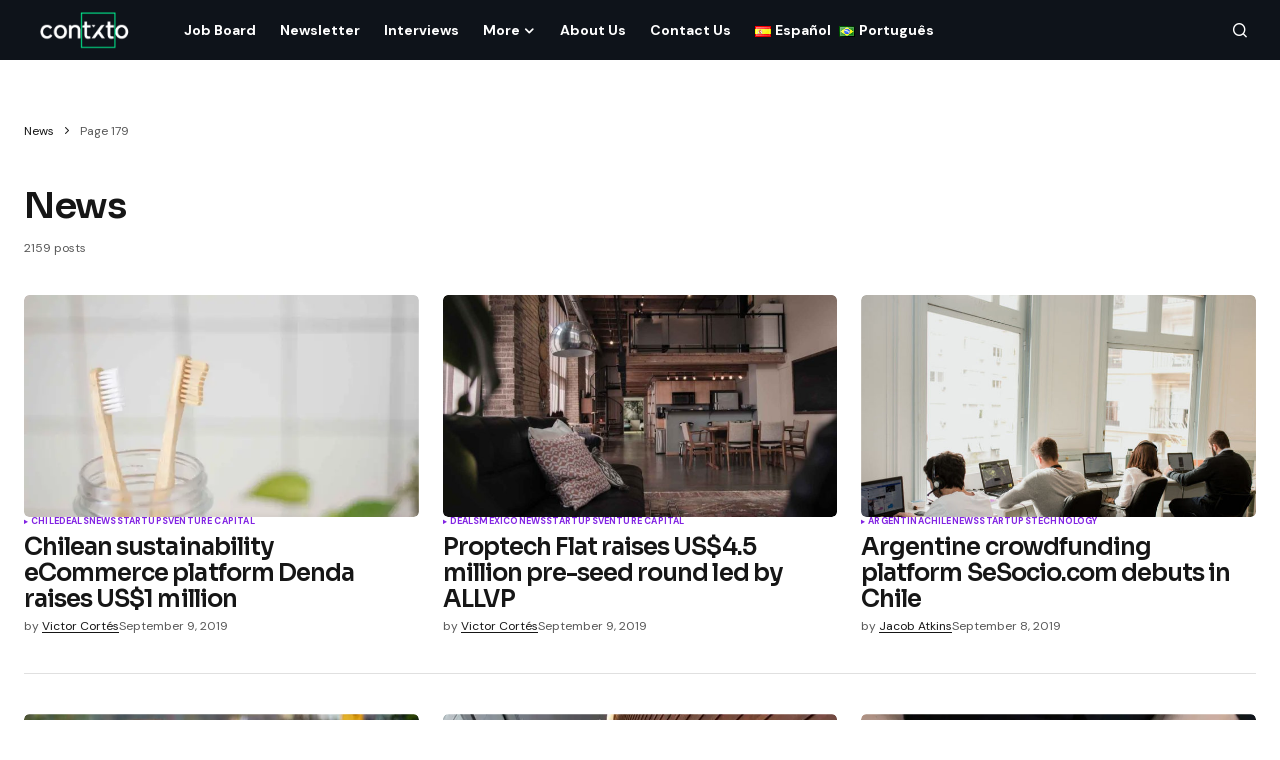

--- FILE ---
content_type: text/html; charset=UTF-8
request_url: https://contxto.com/en/news/page/179/
body_size: 13032
content:
<!doctype html>
<html lang="en-US">
<head>
	<meta charset="UTF-8" />
	<meta name="viewport" content="width=device-width, initial-scale=1" />
	<link rel="profile" href="https://gmpg.org/xfn/11" />

	<meta name='robots' content='noindex, follow' />
	<style>img:is([sizes="auto" i], [sizes^="auto," i]) { contain-intrinsic-size: 3000px 1500px }</style>
	
	<!-- This site is optimized with the Yoast SEO Premium plugin v22.7 (Yoast SEO v24.0) - https://yoast.com/wordpress/plugins/seo/ -->
	<title>News Archives &#8226; Page 179 of 216 &#8226;</title>
	<meta property="og:locale" content="en_US" />
	<meta property="og:locale:alternate" content="es_ES" />
	<meta property="og:locale:alternate" content="pt_BR" />
	<meta property="og:type" content="article" />
	<meta property="og:title" content="News archivos" />
	<meta property="og:url" content="https://contxto.com/en/news/" />
	<meta property="og:image" content="https://contxto.com/wp-content/uploads/2023/10/7c469a11-eab4-412f-a5bb-4949d9deb30c.jpeg" />
	<meta property="og:image:width" content="1792" />
	<meta property="og:image:height" content="1024" />
	<meta property="og:image:type" content="image/jpeg" />
	<meta name="twitter:card" content="summary_large_image" />
	<meta name="twitter:site" content="@contxto_" />
	<script type="application/ld+json" class="yoast-schema-graph">{"@context":"https://schema.org","@graph":[{"@type":"CollectionPage","@id":"https://contxto.com/en/news/","url":"https://contxto.com/en/news/page/179/","name":"News Archives &#8226; Page 179 of 216 &#8226;","isPartOf":{"@id":"https://contxto.com/en/#website"},"primaryImageOfPage":{"@id":"https://contxto.com/en/news/page/179/#primaryimage"},"image":{"@id":"https://contxto.com/en/news/page/179/#primaryimage"},"thumbnailUrl":"https://contxto.com/wp-content/uploads/2019/09/denda_chile-sustainability.jpg","inLanguage":"en-US"},{"@type":"ImageObject","inLanguage":"en-US","@id":"https://contxto.com/en/news/page/179/#primaryimage","url":"https://contxto.com/wp-content/uploads/2019/09/denda_chile-sustainability.jpg","contentUrl":"https://contxto.com/wp-content/uploads/2019/09/denda_chile-sustainability.jpg","width":1300,"height":867,"caption":"chilean sustainability ecommerce platform denda raises us$1 million"},{"@type":"WebSite","@id":"https://contxto.com/en/#website","url":"https://contxto.com/en/","name":"Contxto","description":"Latinamerican VC, Startup and Tech News","publisher":{"@id":"https://contxto.com/en/#organization"},"potentialAction":[{"@type":"SearchAction","target":{"@type":"EntryPoint","urlTemplate":"https://contxto.com/en/?s={search_term_string}"},"query-input":{"@type":"PropertyValueSpecification","valueRequired":true,"valueName":"search_term_string"}}],"inLanguage":"en-US"},{"@type":"Organization","@id":"https://contxto.com/en/#organization","name":"Contxto","url":"https://contxto.com/en/","logo":{"@type":"ImageObject","inLanguage":"en-US","@id":"https://contxto.com/en/#/schema/logo/image/","url":"https://contxto.com/wp-content/uploads/2018/12/WhatsApp-Image-2018-12-04-at-1.53.19-PM.jpeg","contentUrl":"https://contxto.com/wp-content/uploads/2018/12/WhatsApp-Image-2018-12-04-at-1.53.19-PM.jpeg","width":647,"height":370,"caption":"Contxto"},"image":{"@id":"https://contxto.com/en/#/schema/logo/image/"},"sameAs":["https://www.facebook.com/Contxto-495342720979440/","https://x.com/contxto_","https://www.linkedin.com/company/contxto/"]}]}</script>
	<!-- / Yoast SEO Premium plugin. -->


<link rel='dns-prefetch' href='//www.googletagmanager.com' />
<link rel='dns-prefetch' href='//fonts.googleapis.com' />
<link rel='dns-prefetch' href='//pagead2.googlesyndication.com' />
<link href='https://fonts.gstatic.com' crossorigin rel='preconnect' />
<link rel="alternate" type="application/rss+xml" title=" &raquo; Feed" href="https://contxto.com/en/feed/" />
<link rel="alternate" type="application/rss+xml" title=" &raquo; News Category Feed" href="https://contxto.com/en/news/feed/" />
			<link rel="preload" href="https://contxto.com/wp-content/plugins/canvas/assets/fonts/canvas-icons.woff" as="font" type="font/woff" crossorigin>
			<link rel='stylesheet' id='canvas-css' href='https://contxto.com/wp-content/plugins/canvas/assets/css/canvas.css?ver=2.4.7' media='all' />
<link rel='stylesheet' id='wp-block-library-css' href='https://contxto.com/wp-includes/css/dist/block-library/style.min.css?ver=6.7.4' media='all' />
<link rel='stylesheet' id='canvas-block-alert-style-css' href='https://contxto.com/wp-content/plugins/canvas/components/basic-elements/block-alert/block.css?ver=1733758848' media='all' />
<link rel='stylesheet' id='canvas-block-progress-style-css' href='https://contxto.com/wp-content/plugins/canvas/components/basic-elements/block-progress/block.css?ver=1733758848' media='all' />
<link rel='stylesheet' id='canvas-block-collapsibles-style-css' href='https://contxto.com/wp-content/plugins/canvas/components/basic-elements/block-collapsibles/block.css?ver=1733758848' media='all' />
<link rel='stylesheet' id='canvas-block-tabs-style-css' href='https://contxto.com/wp-content/plugins/canvas/components/basic-elements/block-tabs/block.css?ver=1733758848' media='all' />
<link rel='stylesheet' id='canvas-block-section-heading-style-css' href='https://contxto.com/wp-content/plugins/canvas/components/basic-elements/block-section-heading/block.css?ver=1733758848' media='all' />
<link rel='stylesheet' id='canvas-block-section-style-css' href='https://contxto.com/wp-content/plugins/canvas/components/layout-blocks/block-section/block-section.css?ver=1733758848' media='all' />
<link rel='stylesheet' id='canvas-block-row-style-css' href='https://contxto.com/wp-content/plugins/canvas/components/layout-blocks/block-row/block-row.css?ver=1733758848' media='all' />
<link rel='stylesheet' id='canvas-block-posts-style-css' href='https://contxto.com/wp-content/plugins/canvas/components/posts/block-posts/block-posts.css?ver=1733758848' media='all' />
<link rel='stylesheet' id='canvas-justified-gallery-block-style-css' href='https://contxto.com/wp-content/plugins/canvas/components/justified-gallery/block/block-justified-gallery.css?ver=1733758848' media='all' />
<link rel='stylesheet' id='canvas-slider-gallery-block-style-css' href='https://contxto.com/wp-content/plugins/canvas/components/slider-gallery/block/block-slider-gallery.css?ver=1733758848' media='all' />
<link rel='stylesheet' id='canvas-block-posts-sidebar-css' href='https://contxto.com/wp-content/plugins/canvas/components/posts/block-posts-sidebar/block-posts-sidebar.css?ver=1733758848' media='all' />
<style id='classic-theme-styles-inline-css'>
/*! This file is auto-generated */
.wp-block-button__link{color:#fff;background-color:#32373c;border-radius:9999px;box-shadow:none;text-decoration:none;padding:calc(.667em + 2px) calc(1.333em + 2px);font-size:1.125em}.wp-block-file__button{background:#32373c;color:#fff;text-decoration:none}
</style>
<style id='global-styles-inline-css'>
:root{--wp--preset--aspect-ratio--square: 1;--wp--preset--aspect-ratio--4-3: 4/3;--wp--preset--aspect-ratio--3-4: 3/4;--wp--preset--aspect-ratio--3-2: 3/2;--wp--preset--aspect-ratio--2-3: 2/3;--wp--preset--aspect-ratio--16-9: 16/9;--wp--preset--aspect-ratio--9-16: 9/16;--wp--preset--color--black: #000000;--wp--preset--color--cyan-bluish-gray: #abb8c3;--wp--preset--color--white: #FFFFFF;--wp--preset--color--pale-pink: #f78da7;--wp--preset--color--vivid-red: #cf2e2e;--wp--preset--color--luminous-vivid-orange: #ff6900;--wp--preset--color--luminous-vivid-amber: #fcb900;--wp--preset--color--light-green-cyan: #7bdcb5;--wp--preset--color--vivid-green-cyan: #00d084;--wp--preset--color--pale-cyan-blue: #8ed1fc;--wp--preset--color--vivid-cyan-blue: #0693e3;--wp--preset--color--vivid-purple: #9b51e0;--wp--preset--color--blue: #59BACC;--wp--preset--color--green: #58AD69;--wp--preset--color--orange: #FFBC49;--wp--preset--color--red: #e32c26;--wp--preset--color--gray-50: #f8f9fa;--wp--preset--color--gray-100: #f8f9fb;--wp--preset--color--gray-200: #E0E0E0;--wp--preset--color--primary: #161616;--wp--preset--color--secondary: #585858;--wp--preset--color--layout: #f9f9f9;--wp--preset--color--border: #D9D9D9;--wp--preset--color--divider: #1D1D1F;--wp--preset--gradient--vivid-cyan-blue-to-vivid-purple: linear-gradient(135deg,rgba(6,147,227,1) 0%,rgb(155,81,224) 100%);--wp--preset--gradient--light-green-cyan-to-vivid-green-cyan: linear-gradient(135deg,rgb(122,220,180) 0%,rgb(0,208,130) 100%);--wp--preset--gradient--luminous-vivid-amber-to-luminous-vivid-orange: linear-gradient(135deg,rgba(252,185,0,1) 0%,rgba(255,105,0,1) 100%);--wp--preset--gradient--luminous-vivid-orange-to-vivid-red: linear-gradient(135deg,rgba(255,105,0,1) 0%,rgb(207,46,46) 100%);--wp--preset--gradient--very-light-gray-to-cyan-bluish-gray: linear-gradient(135deg,rgb(238,238,238) 0%,rgb(169,184,195) 100%);--wp--preset--gradient--cool-to-warm-spectrum: linear-gradient(135deg,rgb(74,234,220) 0%,rgb(151,120,209) 20%,rgb(207,42,186) 40%,rgb(238,44,130) 60%,rgb(251,105,98) 80%,rgb(254,248,76) 100%);--wp--preset--gradient--blush-light-purple: linear-gradient(135deg,rgb(255,206,236) 0%,rgb(152,150,240) 100%);--wp--preset--gradient--blush-bordeaux: linear-gradient(135deg,rgb(254,205,165) 0%,rgb(254,45,45) 50%,rgb(107,0,62) 100%);--wp--preset--gradient--luminous-dusk: linear-gradient(135deg,rgb(255,203,112) 0%,rgb(199,81,192) 50%,rgb(65,88,208) 100%);--wp--preset--gradient--pale-ocean: linear-gradient(135deg,rgb(255,245,203) 0%,rgb(182,227,212) 50%,rgb(51,167,181) 100%);--wp--preset--gradient--electric-grass: linear-gradient(135deg,rgb(202,248,128) 0%,rgb(113,206,126) 100%);--wp--preset--gradient--midnight: linear-gradient(135deg,rgb(2,3,129) 0%,rgb(40,116,252) 100%);--wp--preset--font-size--small: 13px;--wp--preset--font-size--medium: 20px;--wp--preset--font-size--large: 36px;--wp--preset--font-size--x-large: 42px;--wp--preset--spacing--20: 0.44rem;--wp--preset--spacing--30: 0.67rem;--wp--preset--spacing--40: 1rem;--wp--preset--spacing--50: 1.5rem;--wp--preset--spacing--60: 2.25rem;--wp--preset--spacing--70: 3.38rem;--wp--preset--spacing--80: 5.06rem;--wp--preset--shadow--natural: 6px 6px 9px rgba(0, 0, 0, 0.2);--wp--preset--shadow--deep: 12px 12px 50px rgba(0, 0, 0, 0.4);--wp--preset--shadow--sharp: 6px 6px 0px rgba(0, 0, 0, 0.2);--wp--preset--shadow--outlined: 6px 6px 0px -3px rgba(255, 255, 255, 1), 6px 6px rgba(0, 0, 0, 1);--wp--preset--shadow--crisp: 6px 6px 0px rgba(0, 0, 0, 1);}:where(.is-layout-flex){gap: 0.5em;}:where(.is-layout-grid){gap: 0.5em;}body .is-layout-flex{display: flex;}.is-layout-flex{flex-wrap: wrap;align-items: center;}.is-layout-flex > :is(*, div){margin: 0;}body .is-layout-grid{display: grid;}.is-layout-grid > :is(*, div){margin: 0;}:where(.wp-block-columns.is-layout-flex){gap: 2em;}:where(.wp-block-columns.is-layout-grid){gap: 2em;}:where(.wp-block-post-template.is-layout-flex){gap: 1.25em;}:where(.wp-block-post-template.is-layout-grid){gap: 1.25em;}.has-black-color{color: var(--wp--preset--color--black) !important;}.has-cyan-bluish-gray-color{color: var(--wp--preset--color--cyan-bluish-gray) !important;}.has-white-color{color: var(--wp--preset--color--white) !important;}.has-pale-pink-color{color: var(--wp--preset--color--pale-pink) !important;}.has-vivid-red-color{color: var(--wp--preset--color--vivid-red) !important;}.has-luminous-vivid-orange-color{color: var(--wp--preset--color--luminous-vivid-orange) !important;}.has-luminous-vivid-amber-color{color: var(--wp--preset--color--luminous-vivid-amber) !important;}.has-light-green-cyan-color{color: var(--wp--preset--color--light-green-cyan) !important;}.has-vivid-green-cyan-color{color: var(--wp--preset--color--vivid-green-cyan) !important;}.has-pale-cyan-blue-color{color: var(--wp--preset--color--pale-cyan-blue) !important;}.has-vivid-cyan-blue-color{color: var(--wp--preset--color--vivid-cyan-blue) !important;}.has-vivid-purple-color{color: var(--wp--preset--color--vivid-purple) !important;}.has-black-background-color{background-color: var(--wp--preset--color--black) !important;}.has-cyan-bluish-gray-background-color{background-color: var(--wp--preset--color--cyan-bluish-gray) !important;}.has-white-background-color{background-color: var(--wp--preset--color--white) !important;}.has-pale-pink-background-color{background-color: var(--wp--preset--color--pale-pink) !important;}.has-vivid-red-background-color{background-color: var(--wp--preset--color--vivid-red) !important;}.has-luminous-vivid-orange-background-color{background-color: var(--wp--preset--color--luminous-vivid-orange) !important;}.has-luminous-vivid-amber-background-color{background-color: var(--wp--preset--color--luminous-vivid-amber) !important;}.has-light-green-cyan-background-color{background-color: var(--wp--preset--color--light-green-cyan) !important;}.has-vivid-green-cyan-background-color{background-color: var(--wp--preset--color--vivid-green-cyan) !important;}.has-pale-cyan-blue-background-color{background-color: var(--wp--preset--color--pale-cyan-blue) !important;}.has-vivid-cyan-blue-background-color{background-color: var(--wp--preset--color--vivid-cyan-blue) !important;}.has-vivid-purple-background-color{background-color: var(--wp--preset--color--vivid-purple) !important;}.has-black-border-color{border-color: var(--wp--preset--color--black) !important;}.has-cyan-bluish-gray-border-color{border-color: var(--wp--preset--color--cyan-bluish-gray) !important;}.has-white-border-color{border-color: var(--wp--preset--color--white) !important;}.has-pale-pink-border-color{border-color: var(--wp--preset--color--pale-pink) !important;}.has-vivid-red-border-color{border-color: var(--wp--preset--color--vivid-red) !important;}.has-luminous-vivid-orange-border-color{border-color: var(--wp--preset--color--luminous-vivid-orange) !important;}.has-luminous-vivid-amber-border-color{border-color: var(--wp--preset--color--luminous-vivid-amber) !important;}.has-light-green-cyan-border-color{border-color: var(--wp--preset--color--light-green-cyan) !important;}.has-vivid-green-cyan-border-color{border-color: var(--wp--preset--color--vivid-green-cyan) !important;}.has-pale-cyan-blue-border-color{border-color: var(--wp--preset--color--pale-cyan-blue) !important;}.has-vivid-cyan-blue-border-color{border-color: var(--wp--preset--color--vivid-cyan-blue) !important;}.has-vivid-purple-border-color{border-color: var(--wp--preset--color--vivid-purple) !important;}.has-vivid-cyan-blue-to-vivid-purple-gradient-background{background: var(--wp--preset--gradient--vivid-cyan-blue-to-vivid-purple) !important;}.has-light-green-cyan-to-vivid-green-cyan-gradient-background{background: var(--wp--preset--gradient--light-green-cyan-to-vivid-green-cyan) !important;}.has-luminous-vivid-amber-to-luminous-vivid-orange-gradient-background{background: var(--wp--preset--gradient--luminous-vivid-amber-to-luminous-vivid-orange) !important;}.has-luminous-vivid-orange-to-vivid-red-gradient-background{background: var(--wp--preset--gradient--luminous-vivid-orange-to-vivid-red) !important;}.has-very-light-gray-to-cyan-bluish-gray-gradient-background{background: var(--wp--preset--gradient--very-light-gray-to-cyan-bluish-gray) !important;}.has-cool-to-warm-spectrum-gradient-background{background: var(--wp--preset--gradient--cool-to-warm-spectrum) !important;}.has-blush-light-purple-gradient-background{background: var(--wp--preset--gradient--blush-light-purple) !important;}.has-blush-bordeaux-gradient-background{background: var(--wp--preset--gradient--blush-bordeaux) !important;}.has-luminous-dusk-gradient-background{background: var(--wp--preset--gradient--luminous-dusk) !important;}.has-pale-ocean-gradient-background{background: var(--wp--preset--gradient--pale-ocean) !important;}.has-electric-grass-gradient-background{background: var(--wp--preset--gradient--electric-grass) !important;}.has-midnight-gradient-background{background: var(--wp--preset--gradient--midnight) !important;}.has-small-font-size{font-size: var(--wp--preset--font-size--small) !important;}.has-medium-font-size{font-size: var(--wp--preset--font-size--medium) !important;}.has-large-font-size{font-size: var(--wp--preset--font-size--large) !important;}.has-x-large-font-size{font-size: var(--wp--preset--font-size--x-large) !important;}
:where(.wp-block-post-template.is-layout-flex){gap: 1.25em;}:where(.wp-block-post-template.is-layout-grid){gap: 1.25em;}
:where(.wp-block-columns.is-layout-flex){gap: 2em;}:where(.wp-block-columns.is-layout-grid){gap: 2em;}
:root :where(.wp-block-pullquote){font-size: 1.5em;line-height: 1.6;}
</style>
<link rel='stylesheet' id='canvas-block-heading-style-css' href='https://contxto.com/wp-content/plugins/canvas/components/content-formatting/block-heading/block.css?ver=1733758848' media='all' />
<link rel='stylesheet' id='canvas-block-list-style-css' href='https://contxto.com/wp-content/plugins/canvas/components/content-formatting/block-list/block.css?ver=1733758848' media='all' />
<link rel='stylesheet' id='canvas-block-paragraph-style-css' href='https://contxto.com/wp-content/plugins/canvas/components/content-formatting/block-paragraph/block.css?ver=1733758848' media='all' />
<link rel='stylesheet' id='canvas-block-separator-style-css' href='https://contxto.com/wp-content/plugins/canvas/components/content-formatting/block-separator/block.css?ver=1733758848' media='all' />
<link rel='stylesheet' id='canvas-block-group-style-css' href='https://contxto.com/wp-content/plugins/canvas/components/basic-elements/block-group/block.css?ver=1733758848' media='all' />
<link rel='stylesheet' id='canvas-block-cover-style-css' href='https://contxto.com/wp-content/plugins/canvas/components/basic-elements/block-cover/block.css?ver=1733758848' media='all' />
<link rel='stylesheet' id='csco_child_css-css' href='https://contxto.com/wp-content/themes/newsreader-child/style.css?ver=1.0.0' media='all' />
<link rel='stylesheet' id='csco-styles-css' href='https://contxto.com/wp-content/themes/newsreader/style.css?ver=1.0.3' media='all' />
<link rel='stylesheet' id='0f299b9e66b4fd14aaa22dd28cbba901-css' href='https://fonts.googleapis.com/css?family=DM+Sans%3A400%2C400i%2C700%2C700i&#038;subset=latin%2Clatin-ext%2Ccyrillic%2Ccyrillic-ext%2Cvietnamese&#038;display=swap&#038;ver=1.0.3' media='all' />
<link rel='stylesheet' id='e8e488e66cacdee6f68987942faa5bdb-css' href='https://fonts.googleapis.com/css?family=Sora%3A600%2C400%2C500%2C700%2C800&#038;subset=latin%2Clatin-ext%2Ccyrillic%2Ccyrillic-ext%2Cvietnamese&#038;display=swap&#038;ver=1.0.3' media='all' />
<style id='cs-customizer-output-styles-inline-css'>
:root{--cs-light-site-background:#FFFFFF;--cs-dark-site-background:#161616;--cs-light-header-background:#0e131a;--cs-dark-header-background:#161616;--cs-light-header-submenu-background:#0e131a;--cs-dark-header-submenu-background:#161616;--cs-light-footer-background:#0e131a;--cs-dark-footer-background:#161616;--cs-light-offcanvas-background:#0e131a;--cs-dark-offcanvas-background:#161616;--cs-light-layout-background:#f6f6f6;--cs-dark-layout-background:#232323;--cs-light-primary-color:#161616;--cs-dark-primary-color:#FFFFFF;--cs-light-secondary-color:#585858;--cs-dark-secondary-color:#CDCDCD;--cs-light-accent-color:#8224e3;--cs-dark-accent-color:#ffffff;--cs-light-input-background:#FFFFFF;--cs-dark-input-background:#FFFFFF;--cs-light-button-background:#8224e3;--cs-dark-button-background:#0038ff;--cs-light-button-color:#FFFFFF;--cs-dark-button-color:#FFFFFF;--cs-light-button-hover-background:#9e5ae2;--cs-dark-button-hover-background:#0033e9;--cs-light-button-hover-color:#FFFFFF;--cs-dark-button-hover-color:#FFFFFF;--cs-light-border-color:#D9D9D9;--cs-dark-border-color:#343434;--cs-light-overlay-background:#161616;--cs-dark-overlay-background:#161616;--cs-light-video-icon-color:#161616;--cs-dark-video-icon-color:#161616;--cs-layout-elements-border-radius:2px;--cs-thumbnail-border-radius:5px;--cs-input-border-radius:4px;--cs-button-border-radius:4px;--cs-heading-1-font-size:2.25rem;--cs-heading-2-font-size:2rem;--cs-heading-3-font-size:1.5rem;--cs-heading-4-font-size:1.125rem;--cs-heading-5-font-size:1rem;--cs-heading-6-font-size:0.9375rem;--cs-header-initial-height:60px;--cs-header-height:60px;--cs-header-border-width:0px;}:root, [data-scheme="light"]{--cs-light-overlay-background-rgb:22,22,22;}:root, [data-scheme="dark"]{--cs-dark-overlay-background-rgb:22,22,22;}.cs-header-bottombar{--cs-header-bottombar-alignment:flex-start;}.cs-posts-area__home{--cs-posts-area-grid-row-gap:24px;--cs-entry-title-font-size:1.618rem;}.cs-posts-area__archive.cs-posts-area__grid{--cs-posts-area-grid-columns:3;--cs-posts-area-grid-column-gap:24px;}.cs-posts-area__archive{--cs-posts-area-grid-row-gap:40px;--cs-entry-title-font-size:1.5rem;}.cs-posts-area__read-next{--cs-entry-title-font-size:1.5rem;}.cs-banner-archive{--cs-banner-label-alignment:left;}.cs-banner-post-after{--cs-banner-label-alignment:left;}@media (max-width: 1199.98px){.cs-posts-area__home{--cs-posts-area-grid-row-gap:24px;--cs-entry-title-font-size:1.618rem;}.cs-posts-area__archive.cs-posts-area__grid{--cs-posts-area-grid-columns:2;--cs-posts-area-grid-column-gap:24px;}.cs-posts-area__archive{--cs-posts-area-grid-row-gap:40px;--cs-entry-title-font-size:1.5rem;}.cs-posts-area__read-next{--cs-entry-title-font-size:1.5rem;}}@media (max-width: 991.98px){.cs-posts-area__home{--cs-posts-area-grid-row-gap:24px;--cs-entry-title-font-size:1.618rem;}.cs-posts-area__archive.cs-posts-area__grid{--cs-posts-area-grid-columns:2;--cs-posts-area-grid-column-gap:24px;}.cs-posts-area__archive{--cs-posts-area-grid-row-gap:40px;--cs-entry-title-font-size:1.5rem;}.cs-posts-area__read-next{--cs-entry-title-font-size:1.5rem;}}@media (max-width: 767.98px){.cs-posts-area__home{--cs-posts-area-grid-row-gap:24px;--cs-entry-title-font-size:1.25rem;}.cs-posts-area__archive.cs-posts-area__grid{--cs-posts-area-grid-columns:1;--cs-posts-area-grid-column-gap:24px;}.cs-posts-area__archive{--cs-posts-area-grid-row-gap:24px;--cs-entry-title-font-size:1.25rem;}.cs-posts-area__read-next{--cs-entry-title-font-size:1.25rem;}}
</style>
<script src="https://contxto.com/wp-includes/js/jquery/jquery.min.js?ver=3.7.1" id="jquery-core-js"></script>
<script src="https://contxto.com/wp-includes/js/jquery/jquery-migrate.min.js?ver=3.4.1" id="jquery-migrate-js"></script>

<!-- Google tag (gtag.js) snippet added by Site Kit -->
<!-- Google Analytics snippet added by Site Kit -->
<script src="https://www.googletagmanager.com/gtag/js?id=GT-WF6J7SP" id="google_gtagjs-js" async></script>
<script id="google_gtagjs-js-after">
window.dataLayer = window.dataLayer || [];function gtag(){dataLayer.push(arguments);}
gtag("set","linker",{"domains":["contxto.com"]});
gtag("js", new Date());
gtag("set", "developer_id.dZTNiMT", true);
gtag("config", "GT-WF6J7SP");
</script>

<style type="text/css" media="all" id="canvas-blocks-dynamic-styles">

</style>
<meta name="generator" content="Site Kit by Google 1.170.0" /><style id='cs-theme-typography'>
	:root {
		/* Base Font */
		--cs-font-base-family: DM Sans;
		--cs-font-base-size: 1rem;
		--cs-font-base-weight: 400;
		--cs-font-base-style: normal;
		--cs-font-base-letter-spacing: normal;
		--cs-font-base-line-height: 1.5;

		/* Primary Font */
		--cs-font-primary-family: DM Sans;
		--cs-font-primary-size: 0.75rem;
		--cs-font-primary-weight: 700;
		--cs-font-primary-style: normal;
		--cs-font-primary-letter-spacing: normal;
		--cs-font-primary-text-transform: none;
		--cs-font-primary-line-height: 1.2;

		/* Secondary Font */
		--cs-font-secondary-family: DM Sans;
		--cs-font-secondary-size: 0.75rem;
		--cs-font-secondary-weight: 400;
		--cs-font-secondary-style: normal;
		--cs-font-secondary-letter-spacing: normal;
		--cs-font-secondary-text-transform: none;
		--cs-font-secondary-line-height: 1.1;

		/* Section Headings Font */
		--cs-font-section-headings-family: Sora;
		--cs-font-section-headings-size: 1.125rem;
		--cs-font-section-headings-weight: 600;
		--cs-font-section-headings-style: normal;
		--cs-font-section-headings-letter-spacing: -0.02em;
		--cs-font-section-headings-text-transform: none;
		--cs-font-section-headings-line-height: 1.1;

		/* Post Title Font Size */
		--cs-font-post-title-family: Sora;
		--cs-font-post-title-weight: 600;
		--cs-font-post-title-size: 2.875rem;
		--cs-font-post-title-letter-spacing: -0.04em;
		--cs-font-post-title-line-height: 1.1;

		/* Post Subbtitle */
		--cs-font-post-subtitle-family: DM Sans;
		--cs-font-post-subtitle-weight: 400;
		--cs-font-post-subtitle-size: 1.25rem;
		--cs-font-post-subtitle-letter-spacing: normal;
		--cs-font-post-subtitle-line-height: 1.4;

		/* Post Category Font */
		--cs-font-category-family: DM Sans;
		--cs-font-category-size: 0.5625rem;
		--cs-font-category-weight: 700;
		--cs-font-category-style: normal;
		--cs-font-category-letter-spacing: 0.02em;
		--cs-font-category-text-transform: uppercase;
		--cs-font-category-line-height: 1.1;

		/* Post Meta Font */
		--cs-font-post-meta-family: DM Sans;
		--cs-font-post-meta-size: 0.75rem;
		--cs-font-post-meta-weight: 400;
		--cs-font-post-meta-style: normal;
		--cs-font-post-meta-letter-spacing: normal;
		--cs-font-post-meta-text-transform: none;
		--cs-font-post-meta-line-height: 1.1;

		/* Post Content */
		--cs-font-post-content-family: DM Sans;
		--cs-font-post-content-weight: 400;
		--cs-font-post-content-size: 1.125rem;
		--cs-font-post-content-letter-spacing: normal;
		--cs-font-post-content-line-height: 1.6;

		/* Input Font */
		--cs-font-input-family: DM Sans;
		--cs-font-input-size: 0.875rem;
		--cs-font-input-weight: 400;
		--cs-font-input-style: normal;
		--cs-font-input-line-height: 1.3;
		--cs-font-input-letter-spacing: normal;
		--cs-font-input-text-transform: none;

		/* Entry Title Font Size */
		--cs-font-entry-title-family: Sora;
		--cs-font-entry-title-weight: 600;
		--cs-font-entry-title-letter-spacing: -0.04em;
		--cs-font-entry-title-line-height: 1.1;

		/* Entry Excerpt */
		--cs-font-entry-excerpt-family: DM Sans;
		--cs-font-entry-excerpt-weight: 400;
		--cs-font-entry-excerpt-size: 1rem;
		--cs-font-entry-excerpt-letter-spacing: normal;
		--cs-font-entry-excerpt-line-height: normal;

		/* Logos --------------- */

		/* Main Logo */
		--cs-font-main-logo-family: DM Sans;
		--cs-font-main-logo-size: 1.375rem;
		--cs-font-main-logo-weight: 700;
		--cs-font-main-logo-style: normal;
		--cs-font-main-logo-letter-spacing: -0.02em;
		--cs-font-main-logo-text-transform: none;

		/* Mobile Logo */
		--cs-font-mobile-logo-family: DM Sans;
		--cs-font-mobile-logo-size: 1.375rem;
		--cs-font-mobile-logo-weight: 700;
		--cs-font-mobile-logo-style: normal;
		--cs-font-mobile-logo-letter-spacing: -0.02em;
		--cs-font-mobile-logo-text-transform: none;

		/* Footer Logo */
		--cs-font-footer-logo-family: DM Sans;
		--cs-font-footer-logo-size: 1.375rem;
		--cs-font-footer-logo-weight: 700;
		--cs-font-footer-logo-style: normal;
		--cs-font-footer-logo-letter-spacing: -0.02em;
		--cs-font-footer-logo-text-transform: none;

		/* Headings --------------- */

		/* Headings */
		--cs-font-headings-family: Sora;
		--cs-font-headings-weight: 600;
		--cs-font-headings-style: normal;
		--cs-font-headings-line-height: 1.1;
		--cs-font-headings-letter-spacing: -0.04em;
		--cs-font-headings-text-transform: none;

		/* Menu Font --------------- */

		/* Menu */
		/* Used for main top level menu elements. */
		--cs-font-menu-family: DM Sans;
		--cs-font-menu-size: 0.875rem;
		--cs-font-menu-weight: 700;
		--cs-font-menu-style: normal;
		--cs-font-menu-letter-spacing: normal;
		--cs-font-menu-text-transform: none;
		--cs-font-menu-line-height: 1.3;

		/* Submenu Font */
		/* Used for submenu elements. */
		--cs-font-submenu-family: DM Sans;
		--cs-font-submenu-size: 0.75rem;
		--cs-font-submenu-weight: 400;
		--cs-font-submenu-style: normal;
		--cs-font-submenu-letter-spacing: normal;
		--cs-font-submenu-text-transform: none;
		--cs-font-submenu-line-height: 1.3;

		/* Footer Menu */
		--cs-font-footer-menu-family: DM Sans;
		--cs-font-footer-menu-size: 0.75rem;
		--cs-font-footer-menu-weight: 700;
		--cs-font-footer-menu-style: normal;
		--cs-font-footer-menu-letter-spacing: -0.02em;
		--cs-font-footer-menu-text-transform: uppercase;
		--cs-font-footer-menu-line-height: 1.2;

		/* Footer Submenu Font */
		--cs-font-footer-submenu-family: DM Sans;
		--cs-font-footer-submenu-size: 0.75rem;
		--cs-font-footer-submenu-weight: 700;
		--cs-font-footer-submenu-style: normal;
		--cs-font-footer-submenu-letter-spacing: normal;
		--cs-font-footer-submenu-text-transform: none;
		--cs-font-footer-submenu-line-height: 1.1;

		/* Bottombar Menu Font */
		--cs-font-bottombar-menu-family: DM Sans;
		--cs-font-bottombar-menu-size: 0.75rem;
		--cs-font-bottombar-menu-weight: 700;
		--cs-font-bottombar-menu-style: normal;
		--cs-font-bottombar-menu-letter-spacing: normal;
		--cs-font-bottombar-menu-text-transform: none;
		--cs-font-bottombar-menu-line-height: 1.3;
	}
</style>

<!-- Google AdSense meta tags added by Site Kit -->
<meta name="google-adsense-platform-account" content="ca-host-pub-2644536267352236">
<meta name="google-adsense-platform-domain" content="sitekit.withgoogle.com">
<!-- End Google AdSense meta tags added by Site Kit -->

<!-- Google AdSense snippet added by Site Kit -->
<script async src="https://pagead2.googlesyndication.com/pagead/js/adsbygoogle.js?client=ca-pub-4209254763130356&amp;host=ca-host-pub-2644536267352236" crossorigin="anonymous"></script>

<!-- End Google AdSense snippet added by Site Kit -->
<link rel="icon" href="https://contxto.com/wp-content/uploads/2019/01/cropped-icono-04-1-150x150.png" sizes="32x32" />
<link rel="icon" href="https://contxto.com/wp-content/uploads/2019/01/cropped-icono-04-1-300x300.png" sizes="192x192" />
<link rel="apple-touch-icon" href="https://contxto.com/wp-content/uploads/2019/01/cropped-icono-04-1-300x300.png" />
<meta name="msapplication-TileImage" content="https://contxto.com/wp-content/uploads/2019/01/cropped-icono-04-1-300x300.png" />
		<style id="wp-custom-css">
			.cs-header__logo img {max-width:120px !important}
.substack-form {text-align:center;

padding:1.618rem;
}

h1 {
	margin-top:1rem !important;
	margin-bottom:1rem !important;
}

.top-banner {background-color:#000000;
text-align:center;}		</style>
		<style id="kirki-inline-styles"></style></head>

<body class="archive paged category category-news category-1 wp-embed-responsive paged-179 category-paged-179 cs-page-layout-disabled cs-navbar-smart-enabled cs-sticky-sidebar-enabled cs-stick-to-top" data-scheme='light'>

<div class="cs-wrapper">

	
	
	<div class="cs-site-overlay"></div>

	<div class="cs-offcanvas" data-scheme="dark">

		<div class="cs-offcanvas__header">
			
					<div class="cs-logo cs-logo-mobile">
			<a class="cs-header__logo cs-header__logo-mobile cs-logo-default" href="https://contxto.com/">
				<img src="https://contxto.com/wp-content/uploads/2025/10/logocontxto-1.png"  alt=""  width="101.69491525424"  height="40" >			</a>

									<a class="cs-header__logo cs-logo-dark" href="https://contxto.com/">
							<img src="https://contxto.com/wp-content/uploads/2025/10/logocontxto-1.png"  alt=""  width="101.69491525424"  height="40" >						</a>
							</div>
		 

			<nav class="cs-offcanvas__nav">
				<span class="cs-offcanvas__toggle" role="button" aria-label="Close mobile menu button">
					<i class="cs-icon cs-icon-x"></i>
				</span>
			</nav>

					</div>

		<div class="cs-offcanvas__search cs-container">
			
<form role="search" method="get" class="cs-search__form" action="https://contxto.com/">
	<div class="cs-search__group" data-scheme="light">
		<input required class="cs-search__input" type="search" value="" name="s" placeholder="Search..." role="searchbox">

		<button class="cs-search__submit" aria-label="Search" type="submit">
			Search		</button>
	</div>
</form>
		</div>

		<aside class="cs-offcanvas__sidebar">
			<div class="cs-offcanvas__inner cs-offcanvas__area cs-widget-area cs-container">

				<div class="widget widget_nav_menu"><div class="menu-contxto-main-container"><ul id="menu-contxto-main" class="menu"><li id="menu-item-83207" class="menu-item menu-item-type-custom menu-item-object-custom menu-item-83207 csco-menu-item-style-none"><a target="_blank" href="https://latamtalent.co">Job Board</a></li>
<li id="menu-item-71505" class="menu-item menu-item-type-custom menu-item-object-custom menu-item-71505 csco-menu-item-style-none"><a href="https://contxto.substack.com/">Newsletter</a></li>
<li id="menu-item-5144" class="menu-item menu-item-type-taxonomy menu-item-object-category menu-item-5144 csco-menu-item-style-none"><a href="https://contxto.com/en/interviews/">Interviews</a></li>
<li id="menu-item-52122" class="menu-item menu-item-type-post_type menu-item-object-page menu-item-has-children menu-item-52122 csco-menu-item-style-none"><a href="https://contxto.com/en/about/">More</a>
<ul class="sub-menu">
	<li id="menu-item-5147" class="menu-item menu-item-type-taxonomy menu-item-object-category menu-item-5147 csco-menu-item-style-none"><a href="https://contxto.com/en/market-map/">Market Map</a></li>
	<li id="menu-item-17506" class="menu-item menu-item-type-taxonomy menu-item-object-category menu-item-17506 csco-menu-item-style-none"><a href="https://contxto.com/en/reviews/">Reviews</a></li>
	<li id="menu-item-68298" class="menu-item menu-item-type-post_type menu-item-object-page menu-item-68298 csco-menu-item-style-none"><a href="https://contxto.com/en/glossary-en/">Glossary</a></li>
</ul>
</li>
<li id="menu-item-71637" class="menu-item menu-item-type-custom menu-item-object-custom menu-item-71637 csco-menu-item-style-none"><a href="https://contxto.com/en/about/">About Us</a></li>
<li id="menu-item-88933" class="menu-item menu-item-type-post_type menu-item-object-page menu-item-88933 csco-menu-item-style-none"><a href="https://contxto.com/en/contact-us/">Contact Us</a></li>
<li id="menu-item-76159-es" class="lang-item lang-item-3169 lang-item-es lang-item-first menu-item menu-item-type-custom menu-item-object-custom menu-item-76159-es"><a href="https://contxto.com/es/news/" hreflang="es-ES" lang="es-ES"><img src="[data-uri]" alt="Español" width="16" height="11" style="width: 16px; height: 11px;" /><span style="margin-left:0.3em;">Español</span></a></li>
<li id="menu-item-76159-pt-br" class="lang-item lang-item-3171 lang-item-pt-br menu-item menu-item-type-custom menu-item-object-custom menu-item-76159-pt-br"><a href="https://contxto.com/pt-br/news/" hreflang="pt-BR" lang="pt-BR"><img src="[data-uri]" alt="Português" width="16" height="11" style="width: 16px; height: 11px;" /><span style="margin-left:0.3em;">Português</span></a></li>
</ul></div></div>
				
				<div class="cs-offcanvas__bottombar">
					
									</div>
			</div>
		</aside>

	</div>
	
	<div id="page" class="cs-site">

		
		<div class="cs-site-inner">

			
			
<div class="cs-header-before"></div>

<header class="cs-header cs-header-four cs-header-stretch" data-scheme="dark">
	<div class="cs-header__outer">
		<div class="cs-container">
			<div class="cs-header__inner cs-header__inner-desktop">
				<div class="cs-header__col cs-col-left">
							<div class="cs-logo cs-logo-desktop">
			<a class="cs-header__logo cs-logo-default " href="https://contxto.com/">
				<img src="https://contxto.com/wp-content/uploads/2025/10/logocontxto.png"  alt=""  width="101.69491525424"  height="40" >			</a>

									<a class="cs-header__logo cs-logo-dark " href="https://contxto.com/">
							<img src="https://contxto.com/wp-content/uploads/2025/10/logocontxto-1.png"  alt=""  width="101.69491525424"  height="40" >						</a>
							</div>
				<div class="cs-logo cs-logo-mobile">
			<a class="cs-header__logo cs-header__logo-mobile cs-logo-default" href="https://contxto.com/">
				<img src="https://contxto.com/wp-content/uploads/2025/10/logocontxto-1.png"  alt=""  width="101.69491525424"  height="40" >			</a>

									<a class="cs-header__logo cs-logo-dark" href="https://contxto.com/">
							<img src="https://contxto.com/wp-content/uploads/2025/10/logocontxto-1.png"  alt=""  width="101.69491525424"  height="40" >						</a>
							</div>
		<nav class="cs-header__nav"><ul id="menu-contxto-main-1" class="cs-header__nav-inner"><li class="menu-item menu-item-type-custom menu-item-object-custom menu-item-83207 csco-menu-item-style-none"><a target="_blank" rel="noopener" href="https://latamtalent.co"><span><span>Job Board</span></span></a></li>
<li class="menu-item menu-item-type-custom menu-item-object-custom menu-item-71505 csco-menu-item-style-none"><a href="https://contxto.substack.com/"><span><span>Newsletter</span></span></a></li>
<li class="menu-item menu-item-type-taxonomy menu-item-object-category menu-item-5144 csco-menu-item-style-none"><a href="https://contxto.com/en/interviews/"><span><span>Interviews</span></span></a></li>
<li class="menu-item menu-item-type-post_type menu-item-object-page menu-item-has-children menu-item-52122 csco-menu-item-style-none"><a href="https://contxto.com/en/about/"><span><span>More</span></span></a>
<ul class="sub-menu">
	<li class="menu-item menu-item-type-taxonomy menu-item-object-category menu-item-5147 csco-menu-item-style-none"><a href="https://contxto.com/en/market-map/"><span>Market Map</span></a></li>
	<li class="menu-item menu-item-type-taxonomy menu-item-object-category menu-item-17506 csco-menu-item-style-none"><a href="https://contxto.com/en/reviews/"><span>Reviews</span></a></li>
	<li class="menu-item menu-item-type-post_type menu-item-object-page menu-item-68298 csco-menu-item-style-none"><a href="https://contxto.com/en/glossary-en/"><span>Glossary</span></a></li>
</ul>
</li>
<li class="menu-item menu-item-type-custom menu-item-object-custom menu-item-71637 csco-menu-item-style-none"><a href="https://contxto.com/en/about/"><span><span>About Us</span></span></a></li>
<li class="menu-item menu-item-type-post_type menu-item-object-page menu-item-88933 csco-menu-item-style-none"><a href="https://contxto.com/en/contact-us/"><span><span>Contact Us</span></span></a></li>
<li class="lang-item lang-item-3169 lang-item-es lang-item-first menu-item menu-item-type-custom menu-item-object-custom menu-item-76159-es"><a href="https://contxto.com/es/news/" hreflang="es-ES" lang="es-ES"><span><span><img src="[data-uri]" alt="Español" width="16" height="11" style="width: 16px; height: 11px;" /><span style="margin-left:0.3em;">Español</span></span></span></a></li>
<li class="lang-item lang-item-3171 lang-item-pt-br menu-item menu-item-type-custom menu-item-object-custom menu-item-76159-pt-br"><a href="https://contxto.com/pt-br/news/" hreflang="pt-BR" lang="pt-BR"><span><span><img src="[data-uri]" alt="Português" width="16" height="11" style="width: 16px; height: 11px;" /><span style="margin-left:0.3em;">Português</span></span></span></a></li>
</ul></nav>				</div>

				<div class="cs-header__col cs-col-right">
					<div class="cs-header__toggles">
								<span class="cs-header__search-toggle" role="button" aria-label="Search">
			<i class="cs-icon cs-icon-search"></i>
		</span>
							</div>
									</div>
			</div>

			
<div class="cs-header__inner cs-header__inner-mobile">
	<div class="cs-header__col cs-col-left">
						<span class="cs-header__burger-toggle " role="button" aria-label="Burger menu button">
					<i class="cs-icon cs-icon-menu"></i>
					<i class="cs-icon cs-icon-x"></i>
				</span>
				<span class="cs-header__offcanvas-toggle " role="button" aria-label="Mobile menu button">
					<i class="cs-icon cs-icon-menu"></i>
				</span>
							<div class="cs-logo cs-logo-mobile">
			<a class="cs-header__logo cs-header__logo-mobile cs-logo-default" href="https://contxto.com/">
				<img src="https://contxto.com/wp-content/uploads/2025/10/logocontxto-1.png"  alt=""  width="101.69491525424"  height="40" >			</a>

									<a class="cs-header__logo cs-logo-dark" href="https://contxto.com/">
							<img src="https://contxto.com/wp-content/uploads/2025/10/logocontxto-1.png"  alt=""  width="101.69491525424"  height="40" >						</a>
							</div>
			</div>
	<div class="cs-header__col cs-col-right">
				<span class="cs-header__search-toggle" role="button" aria-label="Search">
			<i class="cs-icon cs-icon-search"></i>
		</span>
			</div>
</div>
			
<div class="cs-search">
	<div class="cs-search__inner">
		<div class="cs-search__form-container">
			
<form role="search" method="get" class="cs-search__form" action="https://contxto.com/">
	<div class="cs-search__group" data-scheme="light">
		<input required class="cs-search__input" type="search" value="" name="s" placeholder="Search..." role="searchbox">

		<button class="cs-search__submit" aria-label="Search" type="submit">
			Search		</button>
	</div>
</form>
		</div>
	</div>
</div>
			<div class="cs-burger-menu">
	<div class="cs-container">
		
			</div>
</div>

		</div>
	</div>
	<div class="cs-header-overlay"></div>
</header>


			
			<main id="main" class="cs-site-primary">

				
				<div class="cs-site-content cs-sidebar-disabled">

					
					<div class="cs-container">

						<div class="cs-breadcrumbs" id="breadcrumbs"><span><span><a href="https://contxto.com/en/news/">News</a></span> <span class="cs-separator"></span> <span class="breadcrumb_last" aria-current="page">Page 179</span></span></div>
						<div id="content" class="cs-main-content">

							
<div id="primary" class="cs-content-area">

	
	<div class="cs-page__header ">
		<h1 class="cs-page__title">News</h1>			<div class="cs-page__archive-count">
				2159 posts			</div>
				</div>
	
	
		<div class="cs-posts-area cs-posts-area-posts">
			<div class="cs-posts-area__outer">

				<div
				class="cs-posts-area__main cs-archive-grid  cs-posts-area__archive cs-posts-area__grid cs-posts-area__main-divider"
									data-pc="3"
					data-lt="2"
					data-tb="2"
					data-mb="1"
								>
					
<article class="post-18656 post type-post status-publish format-standard has-post-thumbnail category-chile category-deals category-news category-startups category-venture-capital cs-entry cs-video-wrap">

	<div class="cs-entry__outer">
					<div class="cs-entry__inner cs-entry__thumbnail cs-entry__overlay cs-overlay-ratio cs-ratio-landscape-16-9" data-scheme="inverse">

				<div class="cs-overlay-background">
					<picture><source srcset="https://contxto.com/wp-content/uploads/2019/09/denda_chile-sustainability.webp 1300w, https://contxto.com/wp-content/uploads/2019/09/denda_chile-sustainability-300x200.jpg 300w, https://contxto.com/wp-content/uploads/2019/09/denda_chile-sustainability-1024x683.jpg 1024w, https://contxto.com/wp-content/uploads/2019/09/denda_chile-sustainability-768x512.jpg 768w,https://contxto.com/wp-content/uploads/2019/09/denda_chile-sustainability-696x464.webp 696w" sizes="(max-width: 332px) 100vw, 332px" type="image/webp"><img src="https://contxto.com/wp-content/uploads/2019/09/denda_chile-sustainability.jpg" height="221" width="332" srcset="https://contxto.com/wp-content/uploads/2019/09/denda_chile-sustainability.jpg 1300w, https://contxto.com/wp-content/uploads/2019/09/denda_chile-sustainability-300x200.jpg 300w, https://contxto.com/wp-content/uploads/2019/09/denda_chile-sustainability-1024x683.jpg 1024w, https://contxto.com/wp-content/uploads/2019/09/denda_chile-sustainability-768x512.jpg 768w, https://contxto.com/wp-content/uploads/2019/09/denda_chile-sustainability-696x464.jpg 696w" sizes="(max-width: 332px) 100vw, 332px" class="attachment-csco-thumbnail-uncropped size-csco-thumbnail-uncropped wp-post-image sp-no-webp" alt="Chilean Sustainability Ecommerce Platform Denda Raises Us$1 Million" decoding="async" fetchpriority="high"  > </picture>					<picture><source srcset="https://contxto.com/wp-content/uploads/2019/09/denda_chile-sustainability.webp 1300w, https://contxto.com/wp-content/uploads/2019/09/denda_chile-sustainability-300x200.jpg 300w, https://contxto.com/wp-content/uploads/2019/09/denda_chile-sustainability-1024x683.jpg 1024w, https://contxto.com/wp-content/uploads/2019/09/denda_chile-sustainability-768x512.jpg 768w,https://contxto.com/wp-content/uploads/2019/09/denda_chile-sustainability-696x464.webp 696w" sizes="(max-width: 279px) 100vw, 279px" type="image/webp"><img src="https://contxto.com/wp-content/uploads/2019/09/denda_chile-sustainability.jpg" height="186" width="279" srcset="https://contxto.com/wp-content/uploads/2019/09/denda_chile-sustainability.jpg 1300w, https://contxto.com/wp-content/uploads/2019/09/denda_chile-sustainability-300x200.jpg 300w, https://contxto.com/wp-content/uploads/2019/09/denda_chile-sustainability-1024x683.jpg 1024w, https://contxto.com/wp-content/uploads/2019/09/denda_chile-sustainability-768x512.jpg 768w, https://contxto.com/wp-content/uploads/2019/09/denda_chile-sustainability-696x464.jpg 696w" sizes="(max-width: 279px) 100vw, 279px" class="attachment-csco-thumbnail size-csco-thumbnail wp-post-image sp-no-webp" alt="Chilean Sustainability Ecommerce Platform Denda Raises Us$1 Million" decoding="async"  > </picture>				</div>

				
				
				<a class="cs-overlay-link" href="https://contxto.com/en/chile/chilean-sustainability-ecommerce-platform-denda-raises-us1-million/" title="Chilean sustainability eCommerce platform Denda raises US$1 million"></a>
			</div>
		
		<div class="cs-entry__inner cs-entry__content">
			<div class="cs-entry__post-meta" ><div class="cs-meta-category"><ul class="post-categories">
	<li><a href="https://contxto.com/en/chile/" rel="category tag">Chile</a></li>
	<li><a href="https://contxto.com/en/deals/" rel="category tag">Deals</a></li>
	<li><a href="https://contxto.com/en/news/" rel="category tag">News</a></li>
	<li><a href="https://contxto.com/en/startups/" rel="category tag">Startups</a></li>
	<li><a href="https://contxto.com/en/venture-capital/" rel="category tag">Venture Capital</a></li></ul></div></div>
			<h2 class="cs-entry__title"><a href="https://contxto.com/en/chile/chilean-sustainability-ecommerce-platform-denda-raises-us1-million/"><span>Chilean sustainability eCommerce platform Denda raises US$1 million</span></a></h2>
			
			<div class="cs-entry__post-meta" ><div class="cs-meta-author"><span class="cs-meta-author-by">by</span><a class="cs-meta-author-link url fn n" href="https://contxto.com/en/author/user/"><span class="cs-meta-author-name">Victor Cortés</span></a></div><div class="cs-meta-date">September 9, 2019</div></div>		</div>
	</div>
</article>

<article class="post-18527 post type-post status-publish format-standard has-post-thumbnail category-deals category-mexico category-news category-startups category-venture-capital cs-entry cs-video-wrap">

	<div class="cs-entry__outer">
					<div class="cs-entry__inner cs-entry__thumbnail cs-entry__overlay cs-overlay-ratio cs-ratio-landscape-16-9" data-scheme="inverse">

				<div class="cs-overlay-background">
					<img width="332" height="220" src="https://contxto.com/wp-content/uploads/2019/09/Flat-proptech.jpg" class="attachment-csco-thumbnail-uncropped size-csco-thumbnail-uncropped wp-post-image" alt="Proptech Flat Raises Us$4.5 Million Pre-seed Round Led By Allvp" decoding="async" srcset="https://contxto.com/wp-content/uploads/2019/09/Flat-proptech.jpg 1300w, https://contxto.com/wp-content/uploads/2019/09/Flat-proptech-300x199.jpg 300w, https://contxto.com/wp-content/uploads/2019/09/Flat-proptech-1024x678.jpg 1024w, https://contxto.com/wp-content/uploads/2019/09/Flat-proptech-768x509.jpg 768w, https://contxto.com/wp-content/uploads/2019/09/Flat-proptech-696x461.jpg 696w" sizes="(max-width: 332px) 100vw, 332px" />					<img width="281" height="186" src="https://contxto.com/wp-content/uploads/2019/09/Flat-proptech.jpg" class="attachment-csco-thumbnail size-csco-thumbnail wp-post-image" alt="Proptech Flat Raises Us$4.5 Million Pre-seed Round Led By Allvp" decoding="async" loading="lazy" srcset="https://contxto.com/wp-content/uploads/2019/09/Flat-proptech.jpg 1300w, https://contxto.com/wp-content/uploads/2019/09/Flat-proptech-300x199.jpg 300w, https://contxto.com/wp-content/uploads/2019/09/Flat-proptech-1024x678.jpg 1024w, https://contxto.com/wp-content/uploads/2019/09/Flat-proptech-768x509.jpg 768w, https://contxto.com/wp-content/uploads/2019/09/Flat-proptech-696x461.jpg 696w" sizes="auto, (max-width: 281px) 100vw, 281px" />				</div>

				
				
				<a class="cs-overlay-link" href="https://contxto.com/en/mexico/proptech-flat-raises-us4-5-million-pre-seed-round-led-by-allvp/" title="Proptech Flat raises US$4.5 million pre-seed round led by ALLVP"></a>
			</div>
		
		<div class="cs-entry__inner cs-entry__content">
			<div class="cs-entry__post-meta" ><div class="cs-meta-category"><ul class="post-categories">
	<li><a href="https://contxto.com/en/deals/" rel="category tag">Deals</a></li>
	<li><a href="https://contxto.com/en/mexico/" rel="category tag">Mexico</a></li>
	<li><a href="https://contxto.com/en/news/" rel="category tag">News</a></li>
	<li><a href="https://contxto.com/en/startups/" rel="category tag">Startups</a></li>
	<li><a href="https://contxto.com/en/venture-capital/" rel="category tag">Venture Capital</a></li></ul></div></div>
			<h2 class="cs-entry__title"><a href="https://contxto.com/en/mexico/proptech-flat-raises-us4-5-million-pre-seed-round-led-by-allvp/"><span>Proptech Flat raises US$4.5 million pre-seed round led by ALLVP</span></a></h2>
			
			<div class="cs-entry__post-meta" ><div class="cs-meta-author"><span class="cs-meta-author-by">by</span><a class="cs-meta-author-link url fn n" href="https://contxto.com/en/author/user/"><span class="cs-meta-author-name">Victor Cortés</span></a></div><div class="cs-meta-date">September 9, 2019</div></div>		</div>
	</div>
</article>

<article class="post-18462 post type-post status-publish format-standard has-post-thumbnail category-argentina category-chile category-news category-startups category-technology tag-startup cs-entry cs-video-wrap">

	<div class="cs-entry__outer">
					<div class="cs-entry__inner cs-entry__thumbnail cs-entry__overlay cs-overlay-ratio cs-ratio-landscape-16-9" data-scheme="inverse">

				<div class="cs-overlay-background">
					<picture><source srcset="https://contxto.com/wp-content/uploads/2019/09/sesocio.co_.webp 784w, https://contxto.com/wp-content/uploads/2019/09/sesocio.co_-300x225.jpg 300w, https://contxto.com/wp-content/uploads/2019/09/sesocio.co_-768x576.jpg 768w" sizes="auto, (max-width: 332px) 100vw, 332px" type="image/webp"><img src="https://contxto.com/wp-content/uploads/2019/09/sesocio.co_.jpg" height="249" width="332" srcset="https://contxto.com/wp-content/uploads/2019/09/sesocio.co_.jpg 784w, https://contxto.com/wp-content/uploads/2019/09/sesocio.co_-300x225.jpg 300w, https://contxto.com/wp-content/uploads/2019/09/sesocio.co_-768x576.jpg 768w" sizes="auto, (max-width: 332px) 100vw, 332px" class="attachment-csco-thumbnail-uncropped size-csco-thumbnail-uncropped wp-post-image sp-no-webp" alt="Argentine Crowdfunding Platform Sesocio.com Debuts In Chile" decoding="async" loading="lazy"  > </picture>					<picture><source srcset="https://contxto.com/wp-content/uploads/2019/09/sesocio.co_.webp 784w, https://contxto.com/wp-content/uploads/2019/09/sesocio.co_-300x225.jpg 300w, https://contxto.com/wp-content/uploads/2019/09/sesocio.co_-768x576.jpg 768w" sizes="auto, (max-width: 248px) 100vw, 248px" type="image/webp"><img src="https://contxto.com/wp-content/uploads/2019/09/sesocio.co_.jpg" height="186" width="248" srcset="https://contxto.com/wp-content/uploads/2019/09/sesocio.co_.jpg 784w, https://contxto.com/wp-content/uploads/2019/09/sesocio.co_-300x225.jpg 300w, https://contxto.com/wp-content/uploads/2019/09/sesocio.co_-768x576.jpg 768w" sizes="auto, (max-width: 248px) 100vw, 248px" class="attachment-csco-thumbnail size-csco-thumbnail wp-post-image sp-no-webp" alt="Argentine Crowdfunding Platform Sesocio.com Debuts In Chile" decoding="async" loading="lazy"  > </picture>				</div>

				
				
				<a class="cs-overlay-link" href="https://contxto.com/en/chile/argentine-crowdfunding-platform-sesocio-com-debuts-in-chile/" title="Argentine crowdfunding platform SeSocio.com debuts in Chile"></a>
			</div>
		
		<div class="cs-entry__inner cs-entry__content">
			<div class="cs-entry__post-meta" ><div class="cs-meta-category"><ul class="post-categories">
	<li><a href="https://contxto.com/en/argentina/" rel="category tag">Argentina</a></li>
	<li><a href="https://contxto.com/en/chile/" rel="category tag">Chile</a></li>
	<li><a href="https://contxto.com/en/news/" rel="category tag">News</a></li>
	<li><a href="https://contxto.com/en/startups/" rel="category tag">Startups</a></li>
	<li><a href="https://contxto.com/en/technology/" rel="category tag">Technology</a></li></ul></div></div>
			<h2 class="cs-entry__title"><a href="https://contxto.com/en/chile/argentine-crowdfunding-platform-sesocio-com-debuts-in-chile/"><span>Argentine crowdfunding platform SeSocio.com debuts in Chile</span></a></h2>
			
			<div class="cs-entry__post-meta" ><div class="cs-meta-author"><span class="cs-meta-author-by">by</span><a class="cs-meta-author-link url fn n" href="https://contxto.com/en/author/jacobatkins/"><span class="cs-meta-author-name">Jacob Atkins</span></a></div><div class="cs-meta-date">September 8, 2019</div></div>		</div>
	</div>
</article>

<article class="post-18420 post type-post status-publish format-standard has-post-thumbnail category-colombia category-news category-startups cs-entry cs-video-wrap">

	<div class="cs-entry__outer">
					<div class="cs-entry__inner cs-entry__thumbnail cs-entry__overlay cs-overlay-ratio cs-ratio-landscape-16-9" data-scheme="inverse">

				<div class="cs-overlay-background">
					<picture><source srcset="https://contxto.com/wp-content/uploads/2019/09/Rappi-2.webp 1300w, https://contxto.com/wp-content/uploads/2019/09/Rappi-2-300x200.jpg 300w, https://contxto.com/wp-content/uploads/2019/09/Rappi-2-1024x683.jpg 1024w, https://contxto.com/wp-content/uploads/2019/09/Rappi-2-768x512.jpg 768w,https://contxto.com/wp-content/uploads/2019/09/Rappi-2-696x464.webp 696w" sizes="auto, (max-width: 332px) 100vw, 332px" type="image/webp"><img src="https://contxto.com/wp-content/uploads/2019/09/Rappi-2.jpg" height="221" width="332" srcset="https://contxto.com/wp-content/uploads/2019/09/Rappi-2.jpg 1300w, https://contxto.com/wp-content/uploads/2019/09/Rappi-2-300x200.jpg 300w, https://contxto.com/wp-content/uploads/2019/09/Rappi-2-1024x683.jpg 1024w, https://contxto.com/wp-content/uploads/2019/09/Rappi-2-768x512.jpg 768w, https://contxto.com/wp-content/uploads/2019/09/Rappi-2-696x464.jpg 696w" sizes="auto, (max-width: 332px) 100vw, 332px" class="attachment-csco-thumbnail-uncropped size-csco-thumbnail-uncropped wp-post-image sp-no-webp" alt="Rappi Receives More Than 750,000 User Complaints, Colombian Government Takes Action" decoding="async" loading="lazy"  > </picture>					<picture><source srcset="https://contxto.com/wp-content/uploads/2019/09/Rappi-2.webp 1300w, https://contxto.com/wp-content/uploads/2019/09/Rappi-2-300x200.jpg 300w, https://contxto.com/wp-content/uploads/2019/09/Rappi-2-1024x683.jpg 1024w, https://contxto.com/wp-content/uploads/2019/09/Rappi-2-768x512.jpg 768w,https://contxto.com/wp-content/uploads/2019/09/Rappi-2-696x464.webp 696w" sizes="auto, (max-width: 279px) 100vw, 279px" type="image/webp"><img src="https://contxto.com/wp-content/uploads/2019/09/Rappi-2.jpg" height="186" width="279" srcset="https://contxto.com/wp-content/uploads/2019/09/Rappi-2.jpg 1300w, https://contxto.com/wp-content/uploads/2019/09/Rappi-2-300x200.jpg 300w, https://contxto.com/wp-content/uploads/2019/09/Rappi-2-1024x683.jpg 1024w, https://contxto.com/wp-content/uploads/2019/09/Rappi-2-768x512.jpg 768w, https://contxto.com/wp-content/uploads/2019/09/Rappi-2-696x464.jpg 696w" sizes="auto, (max-width: 279px) 100vw, 279px" class="attachment-csco-thumbnail size-csco-thumbnail wp-post-image sp-no-webp" alt="Rappi Receives More Than 750,000 User Complaints, Colombian Government Takes Action" decoding="async" loading="lazy"  > </picture>				</div>

				
				
				<a class="cs-overlay-link" href="https://contxto.com/en/colombia/rappi-receives-more-than-750000-user-complaints-colombian-government-takes-action/" title="Rappi receives more than 750,000 user complaints, Colombian government takes action"></a>
			</div>
		
		<div class="cs-entry__inner cs-entry__content">
			<div class="cs-entry__post-meta" ><div class="cs-meta-category"><ul class="post-categories">
	<li><a href="https://contxto.com/en/colombia/" rel="category tag">Colombia</a></li>
	<li><a href="https://contxto.com/en/news/" rel="category tag">News</a></li>
	<li><a href="https://contxto.com/en/startups/" rel="category tag">Startups</a></li></ul></div></div>
			<h2 class="cs-entry__title"><a href="https://contxto.com/en/colombia/rappi-receives-more-than-750000-user-complaints-colombian-government-takes-action/"><span>Rappi receives more than 750,000 user complaints, Colombian government takes action</span></a></h2>
			
			<div class="cs-entry__post-meta" ><div class="cs-meta-author"><span class="cs-meta-author-by">by</span><a class="cs-meta-author-link url fn n" href="https://contxto.com/en/author/caro-zepeda/"><span class="cs-meta-author-name">Carolina Zepeda</span></a></div><div class="cs-meta-date">September 8, 2019</div></div>		</div>
	</div>
</article>

<article class="post-18449 post type-post status-publish format-standard has-post-thumbnail category-deals category-mexico category-news category-startups category-technology category-venture-capital cs-entry cs-video-wrap">

	<div class="cs-entry__outer">
					<div class="cs-entry__inner cs-entry__thumbnail cs-entry__overlay cs-overlay-ratio cs-ratio-landscape-16-9" data-scheme="inverse">

				<div class="cs-overlay-background">
					<picture><source srcset="https://contxto.com/wp-content/uploads/2019/09/Konfio_Goldman-Sachs.webp 1300w, https://contxto.com/wp-content/uploads/2019/09/Konfio_Goldman-Sachs-300x171.jpg 300w, https://contxto.com/wp-content/uploads/2019/09/Konfio_Goldman-Sachs-1024x585.jpg 1024w, https://contxto.com/wp-content/uploads/2019/09/Konfio_Goldman-Sachs-768x439.jpg 768w,https://contxto.com/wp-content/uploads/2019/09/Konfio_Goldman-Sachs-696x398.webp 696w" sizes="auto, (max-width: 332px) 100vw, 332px" type="image/webp"><img src="https://contxto.com/wp-content/uploads/2019/09/Konfio_Goldman-Sachs.jpg" height="190" width="332" srcset="https://contxto.com/wp-content/uploads/2019/09/Konfio_Goldman-Sachs.jpg 1300w, https://contxto.com/wp-content/uploads/2019/09/Konfio_Goldman-Sachs-300x171.jpg 300w, https://contxto.com/wp-content/uploads/2019/09/Konfio_Goldman-Sachs-1024x585.jpg 1024w, https://contxto.com/wp-content/uploads/2019/09/Konfio_Goldman-Sachs-768x439.jpg 768w, https://contxto.com/wp-content/uploads/2019/09/Konfio_Goldman-Sachs-696x398.jpg 696w" sizes="auto, (max-width: 332px) 100vw, 332px" class="attachment-csco-thumbnail-uncropped size-csco-thumbnail-uncropped wp-post-image sp-no-webp" alt="Konfío Receives Us$100 Million Credit From Goldman Sachs" decoding="async" loading="lazy"  > </picture>					<picture><source srcset="https://contxto.com/wp-content/uploads/2019/09/Konfio_Goldman-Sachs.webp 1300w, https://contxto.com/wp-content/uploads/2019/09/Konfio_Goldman-Sachs-300x171.jpg 300w, https://contxto.com/wp-content/uploads/2019/09/Konfio_Goldman-Sachs-1024x585.jpg 1024w, https://contxto.com/wp-content/uploads/2019/09/Konfio_Goldman-Sachs-768x439.jpg 768w,https://contxto.com/wp-content/uploads/2019/09/Konfio_Goldman-Sachs-696x398.webp 696w" sizes="auto, (max-width: 325px) 100vw, 325px" type="image/webp"><img src="https://contxto.com/wp-content/uploads/2019/09/Konfio_Goldman-Sachs.jpg" height="186" width="325" srcset="https://contxto.com/wp-content/uploads/2019/09/Konfio_Goldman-Sachs.jpg 1300w, https://contxto.com/wp-content/uploads/2019/09/Konfio_Goldman-Sachs-300x171.jpg 300w, https://contxto.com/wp-content/uploads/2019/09/Konfio_Goldman-Sachs-1024x585.jpg 1024w, https://contxto.com/wp-content/uploads/2019/09/Konfio_Goldman-Sachs-768x439.jpg 768w, https://contxto.com/wp-content/uploads/2019/09/Konfio_Goldman-Sachs-696x398.jpg 696w" sizes="auto, (max-width: 325px) 100vw, 325px" class="attachment-csco-thumbnail size-csco-thumbnail wp-post-image sp-no-webp" alt="Konfío Receives Us$100 Million Credit From Goldman Sachs" decoding="async" loading="lazy"  > </picture>				</div>

				
				
				<a class="cs-overlay-link" href="https://contxto.com/en/mexico/konfio-receives-us100-million-credit-from-goldman-sachs/" title="Konfío receives US$100 million credit from Goldman Sachs"></a>
			</div>
		
		<div class="cs-entry__inner cs-entry__content">
			<div class="cs-entry__post-meta" ><div class="cs-meta-category"><ul class="post-categories">
	<li><a href="https://contxto.com/en/deals/" rel="category tag">Deals</a></li>
	<li><a href="https://contxto.com/en/mexico/" rel="category tag">Mexico</a></li>
	<li><a href="https://contxto.com/en/news/" rel="category tag">News</a></li>
	<li><a href="https://contxto.com/en/startups/" rel="category tag">Startups</a></li>
	<li><a href="https://contxto.com/en/technology/" rel="category tag">Technology</a></li>
	<li><a href="https://contxto.com/en/venture-capital/" rel="category tag">Venture Capital</a></li></ul></div></div>
			<h2 class="cs-entry__title"><a href="https://contxto.com/en/mexico/konfio-receives-us100-million-credit-from-goldman-sachs/"><span>Konfío receives US$100 million credit from Goldman Sachs</span></a></h2>
			
			<div class="cs-entry__post-meta" ><div class="cs-meta-author"><span class="cs-meta-author-by">by</span><a class="cs-meta-author-link url fn n" href="https://contxto.com/en/author/caro-zepeda/"><span class="cs-meta-author-name">Carolina Zepeda</span></a></div><div class="cs-meta-date">September 7, 2019</div></div>		</div>
	</div>
</article>

<article class="post-18500 post type-post status-publish format-standard has-post-thumbnail category-deals category-mexico category-news category-startups category-venture-capital cs-entry cs-video-wrap">

	<div class="cs-entry__outer">
					<div class="cs-entry__inner cs-entry__thumbnail cs-entry__overlay cs-overlay-ratio cs-ratio-landscape-16-9" data-scheme="inverse">

				<div class="cs-overlay-background">
					<picture><source srcset="https://contxto.com/wp-content/uploads/2019/09/minu-fintech_mexico.webp 1300w, https://contxto.com/wp-content/uploads/2019/09/minu-fintech_mexico-300x200.jpg 300w, https://contxto.com/wp-content/uploads/2019/09/minu-fintech_mexico-1024x683.jpg 1024w, https://contxto.com/wp-content/uploads/2019/09/minu-fintech_mexico-768x512.jpg 768w,https://contxto.com/wp-content/uploads/2019/09/minu-fintech_mexico-696x464.webp 696w" sizes="auto, (max-width: 332px) 100vw, 332px" type="image/webp"><img src="https://contxto.com/wp-content/uploads/2019/09/minu-fintech_mexico.jpg" height="221" width="332" srcset="https://contxto.com/wp-content/uploads/2019/09/minu-fintech_mexico.jpg 1300w, https://contxto.com/wp-content/uploads/2019/09/minu-fintech_mexico-300x200.jpg 300w, https://contxto.com/wp-content/uploads/2019/09/minu-fintech_mexico-1024x683.jpg 1024w, https://contxto.com/wp-content/uploads/2019/09/minu-fintech_mexico-768x512.jpg 768w, https://contxto.com/wp-content/uploads/2019/09/minu-fintech_mexico-696x464.jpg 696w" sizes="auto, (max-width: 332px) 100vw, 332px" class="attachment-csco-thumbnail-uncropped size-csco-thumbnail-uncropped wp-post-image sp-no-webp" alt="Mexican Fintech Minu Raises One Of The Largest Seed Rounds In Latin American History" decoding="async" loading="lazy"  > </picture>					<picture><source srcset="https://contxto.com/wp-content/uploads/2019/09/minu-fintech_mexico.webp 1300w, https://contxto.com/wp-content/uploads/2019/09/minu-fintech_mexico-300x200.jpg 300w, https://contxto.com/wp-content/uploads/2019/09/minu-fintech_mexico-1024x683.jpg 1024w, https://contxto.com/wp-content/uploads/2019/09/minu-fintech_mexico-768x512.jpg 768w,https://contxto.com/wp-content/uploads/2019/09/minu-fintech_mexico-696x464.webp 696w" sizes="auto, (max-width: 279px) 100vw, 279px" type="image/webp"><img src="https://contxto.com/wp-content/uploads/2019/09/minu-fintech_mexico.jpg" height="186" width="279" srcset="https://contxto.com/wp-content/uploads/2019/09/minu-fintech_mexico.jpg 1300w, https://contxto.com/wp-content/uploads/2019/09/minu-fintech_mexico-300x200.jpg 300w, https://contxto.com/wp-content/uploads/2019/09/minu-fintech_mexico-1024x683.jpg 1024w, https://contxto.com/wp-content/uploads/2019/09/minu-fintech_mexico-768x512.jpg 768w, https://contxto.com/wp-content/uploads/2019/09/minu-fintech_mexico-696x464.jpg 696w" sizes="auto, (max-width: 279px) 100vw, 279px" class="attachment-csco-thumbnail size-csco-thumbnail wp-post-image sp-no-webp" alt="Mexican Fintech Minu Raises One Of The Largest Seed Rounds In Latin American History" decoding="async" loading="lazy"  > </picture>				</div>

				
				
				<a class="cs-overlay-link" href="https://contxto.com/en/mexico/mexican-fintech-minu-raises-one-of-the-largest-seed-rounds-in-latin-american-history/" title="Mexican fintech minu raises one of the largest seed rounds in Latin American history"></a>
			</div>
		
		<div class="cs-entry__inner cs-entry__content">
			<div class="cs-entry__post-meta" ><div class="cs-meta-category"><ul class="post-categories">
	<li><a href="https://contxto.com/en/deals/" rel="category tag">Deals</a></li>
	<li><a href="https://contxto.com/en/mexico/" rel="category tag">Mexico</a></li>
	<li><a href="https://contxto.com/en/news/" rel="category tag">News</a></li>
	<li><a href="https://contxto.com/en/startups/" rel="category tag">Startups</a></li>
	<li><a href="https://contxto.com/en/venture-capital/" rel="category tag">Venture Capital</a></li></ul></div></div>
			<h2 class="cs-entry__title"><a href="https://contxto.com/en/mexico/mexican-fintech-minu-raises-one-of-the-largest-seed-rounds-in-latin-american-history/"><span>Mexican fintech minu raises one of the largest seed rounds in Latin American history</span></a></h2>
			
			<div class="cs-entry__post-meta" ><div class="cs-meta-author"><span class="cs-meta-author-by">by</span><a class="cs-meta-author-link url fn n" href="https://contxto.com/en/author/jacobatkins/"><span class="cs-meta-author-name">Jacob Atkins</span></a></div><div class="cs-meta-date">September 7, 2019</div></div>		</div>
	</div>
</article>

<article class="post-17002 post type-post status-publish format-standard has-post-thumbnail category-blockchain category-listicles category-news category-technology tag-blockchain tag-listicle cs-entry cs-video-wrap">

	<div class="cs-entry__outer">
					<div class="cs-entry__inner cs-entry__thumbnail cs-entry__overlay cs-overlay-ratio cs-ratio-landscape-16-9" data-scheme="inverse">

				<div class="cs-overlay-background">
					<picture><source srcset="https://contxto.com/wp-content/uploads/2019/09/Cyber-attacks_Latin-America_security.webp 1300w, https://contxto.com/wp-content/uploads/2019/09/Cyber-attacks_Latin-America_security-300x240.jpg 300w, https://contxto.com/wp-content/uploads/2019/09/Cyber-attacks_Latin-America_security-1024x819.jpg 1024w, https://contxto.com/wp-content/uploads/2019/09/Cyber-attacks_Latin-America_security-768x614.jpg 768w,https://contxto.com/wp-content/uploads/2019/09/Cyber-attacks_Latin-America_security-696x557.webp 696w" sizes="auto, (max-width: 332px) 100vw, 332px" type="image/webp"><img src="https://contxto.com/wp-content/uploads/2019/09/Cyber-attacks_Latin-America_security.jpg" height="266" width="332" srcset="https://contxto.com/wp-content/uploads/2019/09/Cyber-attacks_Latin-America_security.jpg 1300w, https://contxto.com/wp-content/uploads/2019/09/Cyber-attacks_Latin-America_security-300x240.jpg 300w, https://contxto.com/wp-content/uploads/2019/09/Cyber-attacks_Latin-America_security-1024x819.jpg 1024w, https://contxto.com/wp-content/uploads/2019/09/Cyber-attacks_Latin-America_security-768x614.jpg 768w, https://contxto.com/wp-content/uploads/2019/09/Cyber-attacks_Latin-America_security-696x557.jpg 696w" sizes="auto, (max-width: 332px) 100vw, 332px" class="attachment-csco-thumbnail-uncropped size-csco-thumbnail-uncropped wp-post-image sp-no-webp" alt="Cyber Attacks In Latin America - The Growing Need For Digital Security" decoding="async" loading="lazy"  > </picture>					<picture><source srcset="https://contxto.com/wp-content/uploads/2019/09/Cyber-attacks_Latin-America_security.webp 1300w, https://contxto.com/wp-content/uploads/2019/09/Cyber-attacks_Latin-America_security-300x240.jpg 300w, https://contxto.com/wp-content/uploads/2019/09/Cyber-attacks_Latin-America_security-1024x819.jpg 1024w, https://contxto.com/wp-content/uploads/2019/09/Cyber-attacks_Latin-America_security-768x614.jpg 768w,https://contxto.com/wp-content/uploads/2019/09/Cyber-attacks_Latin-America_security-696x557.webp 696w" sizes="auto, (max-width: 233px) 100vw, 233px" type="image/webp"><img src="https://contxto.com/wp-content/uploads/2019/09/Cyber-attacks_Latin-America_security.jpg" height="186" width="233" srcset="https://contxto.com/wp-content/uploads/2019/09/Cyber-attacks_Latin-America_security.jpg 1300w, https://contxto.com/wp-content/uploads/2019/09/Cyber-attacks_Latin-America_security-300x240.jpg 300w, https://contxto.com/wp-content/uploads/2019/09/Cyber-attacks_Latin-America_security-1024x819.jpg 1024w, https://contxto.com/wp-content/uploads/2019/09/Cyber-attacks_Latin-America_security-768x614.jpg 768w, https://contxto.com/wp-content/uploads/2019/09/Cyber-attacks_Latin-America_security-696x557.jpg 696w" sizes="auto, (max-width: 233px) 100vw, 233px" class="attachment-csco-thumbnail size-csco-thumbnail wp-post-image sp-no-webp" alt="Cyber Attacks In Latin America - The Growing Need For Digital Security" decoding="async" loading="lazy"  > </picture>				</div>

				
				
				<a class="cs-overlay-link" href="https://contxto.com/en/news/cyber-attacks-in-latin-america-the-growing-need-for-digital-security/" title="Cyber attacks in Latin America &#8211; the growing need for digital security"></a>
			</div>
		
		<div class="cs-entry__inner cs-entry__content">
			<div class="cs-entry__post-meta" ><div class="cs-meta-category"><ul class="post-categories">
	<li><a href="https://contxto.com/en/blockchain/" rel="category tag">Blockchain</a></li>
	<li><a href="https://contxto.com/en/listicles/" rel="category tag">Listicles</a></li>
	<li><a href="https://contxto.com/en/news/" rel="category tag">News</a></li>
	<li><a href="https://contxto.com/en/technology/" rel="category tag">Technology</a></li></ul></div></div>
			<h2 class="cs-entry__title"><a href="https://contxto.com/en/news/cyber-attacks-in-latin-america-the-growing-need-for-digital-security/"><span>Cyber attacks in Latin America &#8211; the growing need for digital security</span></a></h2>
			
			<div class="cs-entry__post-meta" ><div class="cs-meta-author"><span class="cs-meta-author-by">by</span><a class="cs-meta-author-link url fn n" href="https://contxto.com/en/author/caro-zepeda/"><span class="cs-meta-author-name">Carolina Zepeda</span></a></div><div class="cs-meta-date">September 6, 2019</div></div>		</div>
	</div>
</article>

<article class="post-18424 post type-post status-publish format-standard has-post-thumbnail category-colombia category-deals category-news category-startups category-technology category-venture-capital cs-entry cs-video-wrap">

	<div class="cs-entry__outer">
					<div class="cs-entry__inner cs-entry__thumbnail cs-entry__overlay cs-overlay-ratio cs-ratio-landscape-16-9" data-scheme="inverse">

				<div class="cs-overlay-background">
					<picture><source srcset="https://contxto.com/wp-content/uploads/2019/09/IMIX_Colombia.webp 1300w, https://contxto.com/wp-content/uploads/2019/09/IMIX_Colombia-300x214.jpg 300w, https://contxto.com/wp-content/uploads/2019/09/IMIX_Colombia-1024x732.jpg 1024w, https://contxto.com/wp-content/uploads/2019/09/IMIX_Colombia-768x549.jpg 768w,https://contxto.com/wp-content/uploads/2019/09/IMIX_Colombia-696x497.webp 696w,https://contxto.com/wp-content/uploads/2019/09/IMIX_Colombia-100x70.webp 100w" sizes="auto, (max-width: 332px) 100vw, 332px" type="image/webp"><img src="https://contxto.com/wp-content/uploads/2019/09/IMIX_Colombia.jpg" height="237" width="332" srcset="https://contxto.com/wp-content/uploads/2019/09/IMIX_Colombia.jpg 1300w, https://contxto.com/wp-content/uploads/2019/09/IMIX_Colombia-300x214.jpg 300w, https://contxto.com/wp-content/uploads/2019/09/IMIX_Colombia-1024x732.jpg 1024w, https://contxto.com/wp-content/uploads/2019/09/IMIX_Colombia-768x549.jpg 768w, https://contxto.com/wp-content/uploads/2019/09/IMIX_Colombia-696x497.jpg 696w, https://contxto.com/wp-content/uploads/2019/09/IMIX_Colombia-100x70.jpg 100w" sizes="auto, (max-width: 332px) 100vw, 332px" class="attachment-csco-thumbnail-uncropped size-csco-thumbnail-uncropped wp-post-image sp-no-webp" alt="Colombian Startup Imix Secures Funding From Wayra Peru And The Board" decoding="async" loading="lazy"  > </picture>					<picture><source srcset="https://contxto.com/wp-content/uploads/2019/09/IMIX_Colombia.webp 1300w, https://contxto.com/wp-content/uploads/2019/09/IMIX_Colombia-300x214.jpg 300w, https://contxto.com/wp-content/uploads/2019/09/IMIX_Colombia-1024x732.jpg 1024w, https://contxto.com/wp-content/uploads/2019/09/IMIX_Colombia-768x549.jpg 768w,https://contxto.com/wp-content/uploads/2019/09/IMIX_Colombia-696x497.webp 696w" sizes="auto, (max-width: 260px) 100vw, 260px" type="image/webp"><img src="https://contxto.com/wp-content/uploads/2019/09/IMIX_Colombia.jpg" height="186" width="260" srcset="https://contxto.com/wp-content/uploads/2019/09/IMIX_Colombia.jpg 1300w, https://contxto.com/wp-content/uploads/2019/09/IMIX_Colombia-300x214.jpg 300w, https://contxto.com/wp-content/uploads/2019/09/IMIX_Colombia-1024x732.jpg 1024w, https://contxto.com/wp-content/uploads/2019/09/IMIX_Colombia-768x549.jpg 768w, https://contxto.com/wp-content/uploads/2019/09/IMIX_Colombia-696x497.jpg 696w" sizes="auto, (max-width: 260px) 100vw, 260px" class="attachment-csco-thumbnail size-csco-thumbnail wp-post-image sp-no-webp" alt="Colombian Startup Imix Secures Funding From Wayra Peru And The Board" decoding="async" loading="lazy"  > </picture>				</div>

				
				
				<a class="cs-overlay-link" href="https://contxto.com/en/colombia/colombian-startup-imix-secures-funding-from-wayra-peru-and-the-board/" title="Colombian startup IMIX secures funding from Wayra Peru and The Board"></a>
			</div>
		
		<div class="cs-entry__inner cs-entry__content">
			<div class="cs-entry__post-meta" ><div class="cs-meta-category"><ul class="post-categories">
	<li><a href="https://contxto.com/en/colombia/" rel="category tag">Colombia</a></li>
	<li><a href="https://contxto.com/en/deals/" rel="category tag">Deals</a></li>
	<li><a href="https://contxto.com/en/news/" rel="category tag">News</a></li>
	<li><a href="https://contxto.com/en/startups/" rel="category tag">Startups</a></li>
	<li><a href="https://contxto.com/en/technology/" rel="category tag">Technology</a></li>
	<li><a href="https://contxto.com/en/venture-capital/" rel="category tag">Venture Capital</a></li></ul></div></div>
			<h2 class="cs-entry__title"><a href="https://contxto.com/en/colombia/colombian-startup-imix-secures-funding-from-wayra-peru-and-the-board/"><span>Colombian startup IMIX secures funding from Wayra Peru and The Board</span></a></h2>
			
			<div class="cs-entry__post-meta" ><div class="cs-meta-author"><span class="cs-meta-author-by">by</span><a class="cs-meta-author-link url fn n" href="https://contxto.com/en/author/user/"><span class="cs-meta-author-name">Victor Cortés</span></a></div><div class="cs-meta-date">September 6, 2019</div></div>		</div>
	</div>
</article>

<article class="post-18322 post type-post status-publish format-standard has-post-thumbnail category-chile category-deals category-news category-startups category-venture-capital cs-entry cs-video-wrap">

	<div class="cs-entry__outer">
					<div class="cs-entry__inner cs-entry__thumbnail cs-entry__overlay cs-overlay-ratio cs-ratio-landscape-16-9" data-scheme="inverse">

				<div class="cs-overlay-background">
					<picture><source srcset="https://contxto.com/wp-content/uploads/2019/09/Opencasa-Chile.webp 1300w, https://contxto.com/wp-content/uploads/2019/09/Opencasa-Chile-300x225.jpg 300w, https://contxto.com/wp-content/uploads/2019/09/Opencasa-Chile-1024x768.jpg 1024w, https://contxto.com/wp-content/uploads/2019/09/Opencasa-Chile-768x576.jpg 768w,https://contxto.com/wp-content/uploads/2019/09/Opencasa-Chile-696x522.webp 696w,https://contxto.com/wp-content/uploads/2019/09/Opencasa-Chile-80x60.webp 80w,https://contxto.com/wp-content/uploads/2019/09/Opencasa-Chile-160x120.webp 160w,https://contxto.com/wp-content/uploads/2019/09/Opencasa-Chile-265x198.webp 265w" sizes="auto, (max-width: 332px) 100vw, 332px" type="image/webp"><img src="https://contxto.com/wp-content/uploads/2019/09/Opencasa-Chile.jpg" height="249" width="332" srcset="https://contxto.com/wp-content/uploads/2019/09/Opencasa-Chile.jpg 1300w, https://contxto.com/wp-content/uploads/2019/09/Opencasa-Chile-300x225.jpg 300w, https://contxto.com/wp-content/uploads/2019/09/Opencasa-Chile-1024x768.jpg 1024w, https://contxto.com/wp-content/uploads/2019/09/Opencasa-Chile-768x576.jpg 768w, https://contxto.com/wp-content/uploads/2019/09/Opencasa-Chile-696x522.jpg 696w, https://contxto.com/wp-content/uploads/2019/09/Opencasa-Chile-80x60.jpg 80w, https://contxto.com/wp-content/uploads/2019/09/Opencasa-Chile-160x120.jpg 160w, https://contxto.com/wp-content/uploads/2019/09/Opencasa-Chile-265x198.jpg 265w" sizes="auto, (max-width: 332px) 100vw, 332px" class="attachment-csco-thumbnail-uncropped size-csco-thumbnail-uncropped wp-post-image sp-no-webp" alt="Chilean Proptech Opencasa Raises Us$14.5 Million In Structured Debt" decoding="async" loading="lazy"  > </picture>					<picture><source srcset="https://contxto.com/wp-content/uploads/2019/09/Opencasa-Chile.webp 1300w, https://contxto.com/wp-content/uploads/2019/09/Opencasa-Chile-300x225.jpg 300w, https://contxto.com/wp-content/uploads/2019/09/Opencasa-Chile-1024x768.jpg 1024w, https://contxto.com/wp-content/uploads/2019/09/Opencasa-Chile-768x576.jpg 768w,https://contxto.com/wp-content/uploads/2019/09/Opencasa-Chile-696x522.webp 696w,https://contxto.com/wp-content/uploads/2019/09/Opencasa-Chile-80x60.webp 80w,https://contxto.com/wp-content/uploads/2019/09/Opencasa-Chile-160x120.webp 160w,https://contxto.com/wp-content/uploads/2019/09/Opencasa-Chile-265x198.webp 265w" sizes="auto, (max-width: 248px) 100vw, 248px" type="image/webp"><img src="https://contxto.com/wp-content/uploads/2019/09/Opencasa-Chile.jpg" height="186" width="248" srcset="https://contxto.com/wp-content/uploads/2019/09/Opencasa-Chile.jpg 1300w, https://contxto.com/wp-content/uploads/2019/09/Opencasa-Chile-300x225.jpg 300w, https://contxto.com/wp-content/uploads/2019/09/Opencasa-Chile-1024x768.jpg 1024w, https://contxto.com/wp-content/uploads/2019/09/Opencasa-Chile-768x576.jpg 768w, https://contxto.com/wp-content/uploads/2019/09/Opencasa-Chile-696x522.jpg 696w, https://contxto.com/wp-content/uploads/2019/09/Opencasa-Chile-80x60.jpg 80w, https://contxto.com/wp-content/uploads/2019/09/Opencasa-Chile-160x120.jpg 160w, https://contxto.com/wp-content/uploads/2019/09/Opencasa-Chile-265x198.jpg 265w" sizes="auto, (max-width: 248px) 100vw, 248px" class="attachment-csco-thumbnail size-csco-thumbnail wp-post-image sp-no-webp" alt="Chilean Proptech Opencasa Raises Us$14.5 Million In Structured Debt" decoding="async" loading="lazy"  > </picture>				</div>

				
				
				<a class="cs-overlay-link" href="https://contxto.com/en/chile/chilean-proptech-opencasa-raises-us14-5-million-in-structured-debt/" title="Chilean proptech OpenCasa raises US$14.5 million in structured debt"></a>
			</div>
		
		<div class="cs-entry__inner cs-entry__content">
			<div class="cs-entry__post-meta" ><div class="cs-meta-category"><ul class="post-categories">
	<li><a href="https://contxto.com/en/chile/" rel="category tag">Chile</a></li>
	<li><a href="https://contxto.com/en/deals/" rel="category tag">Deals</a></li>
	<li><a href="https://contxto.com/en/news/" rel="category tag">News</a></li>
	<li><a href="https://contxto.com/en/startups/" rel="category tag">Startups</a></li>
	<li><a href="https://contxto.com/en/venture-capital/" rel="category tag">Venture Capital</a></li></ul></div></div>
			<h2 class="cs-entry__title"><a href="https://contxto.com/en/chile/chilean-proptech-opencasa-raises-us14-5-million-in-structured-debt/"><span>Chilean proptech OpenCasa raises US$14.5 million in structured debt</span></a></h2>
			
			<div class="cs-entry__post-meta" ><div class="cs-meta-author"><span class="cs-meta-author-by">by</span><a class="cs-meta-author-link url fn n" href="https://contxto.com/en/author/jacobatkins/"><span class="cs-meta-author-name">Jacob Atkins</span></a></div><div class="cs-meta-date">September 5, 2019</div></div>		</div>
	</div>
</article>

<article class="post-18302 post type-post status-publish format-standard has-post-thumbnail category-deals category-mexico category-news category-startups category-venture-capital cs-entry cs-video-wrap">

	<div class="cs-entry__outer">
					<div class="cs-entry__inner cs-entry__thumbnail cs-entry__overlay cs-overlay-ratio cs-ratio-landscape-16-9" data-scheme="inverse">

				<div class="cs-overlay-background">
					<picture><source srcset="https://contxto.com/wp-content/uploads/2019/09/Kueski_web.webp 1300w, https://contxto.com/wp-content/uploads/2019/09/Kueski_web-300x198.jpg 300w, https://contxto.com/wp-content/uploads/2019/09/Kueski_web-1024x676.jpg 1024w, https://contxto.com/wp-content/uploads/2019/09/Kueski_web-768x507.jpg 768w,https://contxto.com/wp-content/uploads/2019/09/Kueski_web-696x459.webp 696w,https://contxto.com/wp-content/uploads/2019/09/Kueski_web-741x486.webp 741w" sizes="auto, (max-width: 332px) 100vw, 332px" type="image/webp"><img src="https://contxto.com/wp-content/uploads/2019/09/Kueski_web.jpg" height="219" width="332" srcset="https://contxto.com/wp-content/uploads/2019/09/Kueski_web.jpg 1300w, https://contxto.com/wp-content/uploads/2019/09/Kueski_web-300x198.jpg 300w, https://contxto.com/wp-content/uploads/2019/09/Kueski_web-1024x676.jpg 1024w, https://contxto.com/wp-content/uploads/2019/09/Kueski_web-768x507.jpg 768w, https://contxto.com/wp-content/uploads/2019/09/Kueski_web-696x459.jpg 696w, https://contxto.com/wp-content/uploads/2019/09/Kueski_web-741x486.jpg 741w" sizes="auto, (max-width: 332px) 100vw, 332px" class="attachment-csco-thumbnail-uncropped size-csco-thumbnail-uncropped wp-post-image sp-no-webp" alt="Scoop: Mexican Startup Kueski Raises Series B In Equity And Debt Combo" decoding="async" loading="lazy"  > </picture>					<picture><source srcset="https://contxto.com/wp-content/uploads/2019/09/Kueski_web.webp 1300w, https://contxto.com/wp-content/uploads/2019/09/Kueski_web-300x198.jpg 300w, https://contxto.com/wp-content/uploads/2019/09/Kueski_web-1024x676.jpg 1024w, https://contxto.com/wp-content/uploads/2019/09/Kueski_web-768x507.jpg 768w,https://contxto.com/wp-content/uploads/2019/09/Kueski_web-696x459.webp 696w,https://contxto.com/wp-content/uploads/2019/09/Kueski_web-741x486.webp 741w" sizes="auto, (max-width: 282px) 100vw, 282px" type="image/webp"><img src="https://contxto.com/wp-content/uploads/2019/09/Kueski_web.jpg" height="186" width="282" srcset="https://contxto.com/wp-content/uploads/2019/09/Kueski_web.jpg 1300w, https://contxto.com/wp-content/uploads/2019/09/Kueski_web-300x198.jpg 300w, https://contxto.com/wp-content/uploads/2019/09/Kueski_web-1024x676.jpg 1024w, https://contxto.com/wp-content/uploads/2019/09/Kueski_web-768x507.jpg 768w, https://contxto.com/wp-content/uploads/2019/09/Kueski_web-696x459.jpg 696w, https://contxto.com/wp-content/uploads/2019/09/Kueski_web-741x486.jpg 741w" sizes="auto, (max-width: 282px) 100vw, 282px" class="attachment-csco-thumbnail size-csco-thumbnail wp-post-image sp-no-webp" alt="Scoop: Mexican Startup Kueski Raises Series B In Equity And Debt Combo" decoding="async" loading="lazy"  > </picture>				</div>

				
				
				<a class="cs-overlay-link" href="https://contxto.com/en/mexico/scoop-mexican-startup-kueski-raises-series-b-in-equity-and-debt-combo/" title="Scoop: Mexican startup Kueski raises Series B in equity and debt combo"></a>
			</div>
		
		<div class="cs-entry__inner cs-entry__content">
			<div class="cs-entry__post-meta" ><div class="cs-meta-category"><ul class="post-categories">
	<li><a href="https://contxto.com/en/deals/" rel="category tag">Deals</a></li>
	<li><a href="https://contxto.com/en/mexico/" rel="category tag">Mexico</a></li>
	<li><a href="https://contxto.com/en/news/" rel="category tag">News</a></li>
	<li><a href="https://contxto.com/en/startups/" rel="category tag">Startups</a></li>
	<li><a href="https://contxto.com/en/venture-capital/" rel="category tag">Venture Capital</a></li></ul></div></div>
			<h2 class="cs-entry__title"><a href="https://contxto.com/en/mexico/scoop-mexican-startup-kueski-raises-series-b-in-equity-and-debt-combo/"><span>Scoop: Mexican startup Kueski raises Series B in equity and debt combo</span></a></h2>
			
			<div class="cs-entry__post-meta" ><div class="cs-meta-author"><span class="cs-meta-author-by">by</span><a class="cs-meta-author-link url fn n" href="https://contxto.com/en/author/user/"><span class="cs-meta-author-name">Victor Cortés</span></a></div><div class="cs-meta-date">September 4, 2019</div></div>		</div>
	</div>
</article>
				</div>
			</div>

					</div>
		
	</div>


							
						</div>

						
					</div>

					
				</div>

				
			</main>

		</div>

		
	</div>

	
	
<footer class="cs-footer" data-scheme="dark">
	<div class="cs-container">
					<div class="cs-footer__item cs-footer__item-top-bar">
				<div class="cs-footer__item-inner">
					
													<div class="cs-footer__col cs-col-right">
					<div class="cs-subscribe">
			<div class="cs-subscribe__content">

				
				
			</div>
		</div>
				</div>
											</div>
			</div>
		
		<div class="cs-footer__item cs-footer__item-bottom-bar">
			<div class="cs-footer__item-inner">
				<div class="cs-footer__col cs-col-left">
							<div class="cs-logo">
			<a class="cs-footer__logo cs-logo-once" href="https://contxto.com/">
							</a>

					</div>
										<div class="cs-footer__copyright">
				© 2025 Contxto. All Rights Reserved.			</div>
												</div>
							</div>
		</div>
	</div>
</footer>

			<button class="cs-scroll-top" role="button" aria-label="Scroll to top button">
				<i class="cs-icon-chevron-up"></i>
				<div class="cs-scroll-top-border">
					<svg width="52" height="52" viewBox="0 0 52 52">
						<path d="M26,2 a24,24 0 0,1 0,48 a24,24 0 0,1 0,-48" style="stroke-width: 2; fill: none;"></path>
					</svg>
				</div>
				<div class="cs-scroll-top-progress">
					<svg width="52" height="52" viewBox="0 0 52 52">
						<path d="M26,2 a24,24 0 0,1 0,48 a24,24 0 0,1 0,-48" style="stroke-width: 2; fill: none;"></path>
					</svg>
				</div>
			</button>
		
	
	
	<script src="https://contxto.com/wp-content/plugins/canvas/components/basic-elements/block-alert/public-block-alert.js?ver=2.4.7" id="canvas-block-alert-script-js"></script>
<script src="https://contxto.com/wp-content/plugins/canvas/components/basic-elements/block-collapsibles/public-block-collapsibles.js?ver=2.4.7" id="canvas-block-collapsibles-script-js"></script>
<script src="https://contxto.com/wp-content/plugins/canvas/components/basic-elements/block-tabs/public-block-tabs.js?ver=2.4.7" id="canvas-block-tabs-script-js"></script>
<script src="https://contxto.com/wp-content/plugins/canvas/components/posts/block-posts/colcade.js?ver=2.4.7" id="colcade-js"></script>
<script src="https://contxto.com/wp-content/plugins/canvas/components/posts/block-posts/public-block-posts.js?ver=2.4.7" id="canvas-block-posts-script-js"></script>
<script src="https://contxto.com/wp-content/plugins/canvas/components/justified-gallery/block/jquery.justifiedGallery.min.js?ver=2.4.7" id="justifiedgallery-js"></script>
<script id="canvas-justified-gallery-js-extra">
var canvasJG = {"rtl":""};
</script>
<script src="https://contxto.com/wp-content/plugins/canvas/components/justified-gallery/block/public-block-justified-gallery.js?ver=2.4.7" id="canvas-justified-gallery-js"></script>
<script src="https://contxto.com/wp-includes/js/imagesloaded.min.js?ver=5.0.0" id="imagesloaded-js"></script>
<script src="https://contxto.com/wp-content/plugins/canvas/components/slider-gallery/block/flickity.pkgd.min.js?ver=2.4.7" id="flickity-js"></script>
<script id="canvas-slider-gallery-js-extra">
var canvas_sg_flickity = {"page_info_sep":" of "};
</script>
<script src="https://contxto.com/wp-content/plugins/canvas/components/slider-gallery/block/public-block-slider-gallery.js?ver=2.4.7" id="canvas-slider-gallery-js"></script>
<script id="csco-scripts-js-extra">
var csLocalize = {"siteSchemeMode":"light","siteSchemeToogle":""};
var csco_mega_menu = {"rest_url":"https:\/\/contxto.com\/wp-json\/csco\/v1\/menu-posts"};
</script>
<script src="https://contxto.com/wp-content/themes/newsreader/assets/js/scripts.js?ver=1.0.3" id="csco-scripts-js"></script>

</div>
<script defer src="https://static.cloudflareinsights.com/beacon.min.js/vcd15cbe7772f49c399c6a5babf22c1241717689176015" integrity="sha512-ZpsOmlRQV6y907TI0dKBHq9Md29nnaEIPlkf84rnaERnq6zvWvPUqr2ft8M1aS28oN72PdrCzSjY4U6VaAw1EQ==" data-cf-beacon='{"version":"2024.11.0","token":"7b2e8050961d430d9ac33ec3e3d53cda","r":1,"server_timing":{"name":{"cfCacheStatus":true,"cfEdge":true,"cfExtPri":true,"cfL4":true,"cfOrigin":true,"cfSpeedBrain":true},"location_startswith":null}}' crossorigin="anonymous"></script>
</body>
</html>


--- FILE ---
content_type: text/html; charset=utf-8
request_url: https://www.google.com/recaptcha/api2/aframe
body_size: 266
content:
<!DOCTYPE HTML><html><head><meta http-equiv="content-type" content="text/html; charset=UTF-8"></head><body><script nonce="XjR9lqIGAl-tubCK0jqFtg">/** Anti-fraud and anti-abuse applications only. See google.com/recaptcha */ try{var clients={'sodar':'https://pagead2.googlesyndication.com/pagead/sodar?'};window.addEventListener("message",function(a){try{if(a.source===window.parent){var b=JSON.parse(a.data);var c=clients[b['id']];if(c){var d=document.createElement('img');d.src=c+b['params']+'&rc='+(localStorage.getItem("rc::a")?sessionStorage.getItem("rc::b"):"");window.document.body.appendChild(d);sessionStorage.setItem("rc::e",parseInt(sessionStorage.getItem("rc::e")||0)+1);localStorage.setItem("rc::h",'1769161469185');}}}catch(b){}});window.parent.postMessage("_grecaptcha_ready", "*");}catch(b){}</script></body></html>